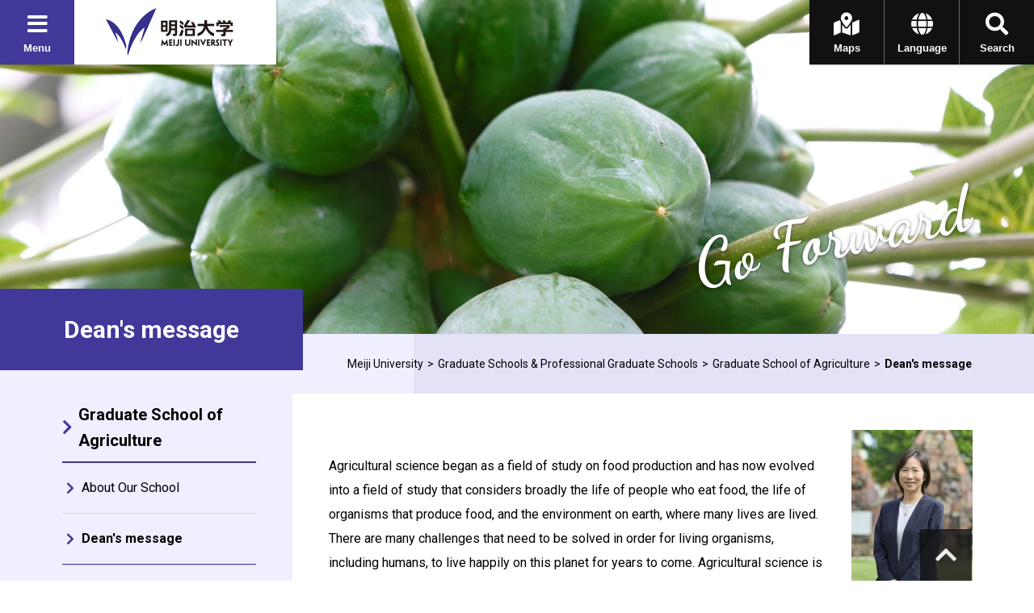

--- FILE ---
content_type: text/html
request_url: https://www.meiji.ac.jp/cip/english/graduate/agriculture/message.html
body_size: 36995
content:

<!DOCTYPE html>
<html lang="en" xml:lang="en" prefix="og: https://ogp.me/ns#">
  <head>
    <meta charset="UTF-8">
    <meta http-equiv="X-UA-Compatible" content="IE=edge">
    <meta http-equiv="Content-Style-Type" content="text/css">
    <meta http-equiv="Content-Script-Type" content="text/javascript">
    <meta name="viewport" content="width=device-width, initial-scale=1.0, user-scalable=1">
    <meta name="format-detection" content="telephone=no">
    <title>Dean's message | Graduate School of Agriculture | Graduate Schools & Professional Graduate Schools | Meiji University</title>
    <meta name="keywords" content="study abroad, Meiji, university, graduate school, Japan, Tokyo, Meiji, university, International, manga, anime, japan,study abroad, Meiji, university, graduate school, Japan, Tokyo, Meiji,　university, International, manga, anime, japan" />
    <meta name="description" content="Meiji University is one of the best universities in Japan and has the history for 140 years. It has four campuses located in Tokyo, the central of Japan. On the basis of its fundamental principle “Rights and Liberty” “Independence and Self-government”, we accept individuals from around the world to become a university open to the world. Meiji University is one of the best universities in Japan and has the history for 130 years. It has three campuses located in Tokyo, the central of Japan. On the basis of its fundamental principle “Rights and Liberty” “Independence and Self-government”, we accept individuals from around the world to become a university open to the world." />
    <meta property="og:type" content="website" />
    <meta property="og:title" content="Dean's message | Graduate School of Agriculture | Graduate Schools & Professional Graduate Schools | Meiji University" />
    <meta property="og:description" content="Meiji University is one of the best universities in Japan and has the history for 140 years. It has four campuses located in Tokyo, the central of Japan. On the basis of its fundamental principle “Rights and Liberty” “Independence and Self-government”, we accept individuals from around the world to become a university open to the world. Meiji University is one of the best universities in Japan and has the history for 130 years. It has three campuses located in Tokyo, the central of Japan. On the basis of its fundamental principle “Rights and Liberty” “Independence and Self-government”, we accept individuals from around the world to become a university open to the world." />
    <meta property="og:url" content="https://www.meiji.ac.jp/cip/english/graduate/agriculture/message.html" />
    <meta property="og:site_name" content="Meiji University" />

    <meta property="og:image" content="https://www.meiji.ac.jp/wr_common-v2/images/common/og.jpg" />
  
    <meta name="twitter:card" content="summary_large_image" />
    <link rel="shortcut icon" href="https://www.meiji.ac.jp/cip/english/favicon.ico" />

    <!-- ================ CSS ================ -->
    <link rel="preconnect" href="https://fonts.gstatic.com">
    <link href="https://fonts.googleapis.com/css2?family=Dancing+Script:wght@700&family=Roboto+Condensed:wght@700&family=Roboto:wght@400;500;700&display=swap" rel="stylesheet">
    <link href="https://use.fontawesome.com/releases/v5.3.1/css/all.css" integrity="sha384-mzrmE5qonljUremFsqc01SB46JvROS7bZs3IO2EmfFsd15uHvIt+Y8vEf7N7fWAU" crossorigin="anonymous" rel="stylesheet">
    <link href="/cip/english/wr-common/css/common.css" rel="stylesheet" type="text/css" media="all" />
    
      <link href="/cip/english/wr-common/css/add.css" rel="stylesheet" type="text/css" media="all" />
    <script>
  (function(i,s,o,g,r,a,m){i['GoogleAnalyticsObject']=r;i[r]=i[r]||function(){
  (i[r].q=i[r].q||[]).push(arguments)},i[r].l=1*new Date();a=s.createElement(o),
  m=s.getElementsByTagName(o)[0];a.async=1;a.src=g;m.parentNode.insertBefore(a,m)
  })(window,document,'script','//www.google-analytics.com/analytics.js','ga');

  ga('create', 'UA-2175175-1', 'auto');
  ga('send', 'pageview');

</script>
<!-- Google Tag Manager -->
<script>(function(w,d,s,l,i){w[l]=w[l]||[];w[l].push({'gtm.start':
new Date().getTime(),event:'gtm.js'});var f=d.getElementsByTagName(s)[0],
j=d.createElement(s),dl=l!='dataLayer'?'&l='+l:'';j.async=true;j.src=
'https://www.googletagmanager.com/gtm.js?id='+i+dl;f.parentNode.insertBefore(j,f);
})(window,document,'script','dataLayer','GTM-P3ZPH6W');</script>
<!-- End Google Tag Manager -->


  </head>

<body id="pageTop" class="en">
      

    <div class="univPage">
        
          <!-- ================ header ================ -->
    <div class="overlay"></div>
    <header class="univHeader js-univGlobalNav">
        <div class="operationWrap">
            <div class="utilityWrap">
                
                <div class="univGlobalNavWrap">
                    <div class="menuBlock">
                        <button class="js-toggle">
                            <div class="headBtn"><span class="fas fa-times"></span><span class="fas fa-bars"></span><span>Menu</span></div>
                        </button>
                    </div>
                </div><!--  .univGlobalNavWrap -->
                
                <div class="logoWrap fadeOverWrap">
                    <a class="logo fadeOver" href="/cip/english/index.html">
                        <img src="/cip/english/common/ssi/t4q24j0000000t7k-img/logo_univ.png" alt="明治大学">
                    </a>
                </div><!-- .logoWrap -->
            </div><!-- .utilityWrap -->
            
            <div class="btnWrap">
                <div class="searchBlock">
                    <button class="js-toggle">
                        <div class="headBtn"><span class="fas fa-times"></span><span class="fas fa-search"></span><span>Search</span></div>
                    </button>
                </div><!--  .searchBlock -->
                <div class="languageBlock">
                    <button class="js-toggle">
                        <div class="headBtn"><span class="fas fa-times"></span><span class="fas fa-globe"></span><span>Language</span></div>
                    </button>
                </div><!--  .languageBlock -->

                <div class="addBtn"><a class="headBtn" href="/cip/english/about/campus/index.html"><span class="fas fa-map-marked-alt"></span><span>Maps</span></a></div><!--  .addBlock -->
            
            </div><!--  .btnWrap -->
        </div><!--  .operationWrap -->
        
        <div class="navContentWrap">
            <div class="menuContent js-target">
                
                <ul class="bnrLink">
    
                    <li><div class="fadeOverWrap"><a class="fadeOver" href="/cip/english/allaboutmeiji/"><img src="/cip/english/common/ssi/t4q24j0000000t7k-img/img_univ_01.png" alt=""><p>ALL ABOUT MEIJI</p></a></div></li>
    
                    <li><div class="fadeOverWrap"><a class="fadeOver" href="/cip/english/admissions/degree-programs-in-english/index.html"><img src="/cip/english/common/ssi/t4q24j0000000t7k-img/img_univ_02.jpg" alt=""><p>Degree Programs in English</p></a></div></li>
    
                </ul>

  <ul class="menuLink">
    
        <li>
          <dl class="js-globalNav-accordion">
            <dt>
              <button class="js-globalNav-accordion-toggle">
                About
              </button>
            </dt>
            
              <dd class="js-globalNav-accordion-target">
                <ul class="menuLink__children">
                  
                      <li class="facultyGroup">
                        <dl>
                          <dt class="facultyLink">
                            <a href="/cip/english/about/index.html">About</a>
                          </dt>
                          
                            <dd>
                              <ul class="menuLink__grandson">
                                
                                    <li><a href="/cip/english/about/generalinformation.html">Overview</a></li>
                                  
                                    <li><a href="/cip/english/about/message.html">President's Message</a></li>
                                  
                                    <li><a href="/cip/english/about/history/index.html">History</a></li>
                                  
                                    <li><a href="/cip/english/about/logos_symbols.html">Logos &amp; Symbols</a></li>
                                  
                                    <li><a href="/cip/english/about/accreditation/index.html">Accreditation</a></li>
                                  
                                    <li><a href="/cip/english/about/international/index.html">International Strategy</a></li>
                                  
                                    <li><a href="/cip/english/about/campus/index.html">Maps &amp; Directions</a></li>
                                  
                                    <li><a href="/cip/english/about/academiccalendar.html">Academic Calendar</a></li>
                                  
                                    <li><a href="/cip/english/about/coursenumbering.html">Course Numbering</a></li>
                                  
                                    <li><a href="/cip/english/about/junior.html">Affiliated Junior High and High Schools</a></li>
                                  
                                    <li><a href="/cip/english/about/others/index.html">Others</a></li>
                                  
                              </ul>
                            </dd>
                          
                        </dl>
                      </li>
                    
                </ul>
              </dd>
            
          </dl>
        </li>
      
        <li>
          <dl class="js-globalNav-accordion is-open">
            <dt>
              <button class="js-globalNav-accordion-toggle is-open">
                Undergraduate Schools
              </button>
            </dt>
            
              <dd class="js-globalNav-accordion-target is-open">
                <ul class="menuLink__children">
                  
                      <li class="facultyGroup">
                        <dl>
                          <dt class="facultyLink">
                            <a href="/cip/english/undergraduate/index.html">Undergraduate Schools</a>
                          </dt>
                          
                            <dd>
                              <ul class="menuLink__grandson">
                                
                                    <li><a href="/cip/english/undergraduate/law/index.html">School of Law</a></li>
                                  
                                    <li><a href="/cip/english/undergraduate/commerce/index.html">School of Commerce</a></li>
                                  
                                    <li><a href="/cip/english/undergraduate/economics/index.html"> School of Political Science and Economics</a></li>
                                  
                                    <li><a href="/cip/english/undergraduate/letters/index.html">School of Arts and Letters</a></li>
                                  
                                    <li><a href="/cip/english/undergraduate/science/index.html">School of Science and Technology</a></li>
                                  
                                    <li><a href="/cip/english/undergraduate/agriculture/index.html">School of Agriculture</a></li>
                                  
                                    <li><a href="/cip/english/undergraduate/business/index.html">School of Business Administration</a></li>
                                  
                                    <li><a href="/cip/english/undergraduate/infocom/index.html">School of Information and Communication</a></li>
                                  
                                    <li><a href="/cip/english/undergraduate/nippon/index.html">School of Global Japanese Studies</a></li>
                                  
                                    <li><a href="/cip/english/undergraduate/ims/index.html">School of Interdisciplinary Mathematical Sciences</a></li>
                                  
                              </ul>
                            </dd>
                          
                        </dl>
                      </li>
                    
                </ul>
              </dd>
            
          </dl>
        </li>
      
        <li>
          <dl class="js-globalNav-accordion">
            <dt>
              <button class="js-globalNav-accordion-toggle">
                Graduate Schools &amp; Professional Graduate Schools
              </button>
            </dt>
            
              <dd class="js-globalNav-accordion-target">
                <ul class="menuLink__children">
                  
                      <li class="facultyGroup">
                        <dl>
                          <dt class="facultyLink">
                            <a href="/cip/english/graduate/index.html">Graduate Schools &amp; Professional Graduate Schools</a>
                          </dt>
                          
                            <dd>
                              <ul class="menuLink__grandson">
                                
                                    <li><a href="/cip/english/graduate/law/index.html">Graduate School of Law</a></li>
                                  
                                    <li><a href="/cip/english/graduate/commerce/index.html">Graduate School of Commerce</a></li>
                                  
                                    <li><a href="/cip/english/graduate/economics/index.html">Graduate School of Political Science and Economics</a></li>
                                  
                                    <li><a href="/cip/english/graduate/business/index.html">Graduate School of Business Administration</a></li>
                                  
                                    <li><a href="/cip/english/graduate/letters/index.html">Graduate School of Arts and Letters</a></li>
                                  
                                    <li><a href="/cip/english/graduate/infocom/index.html">Graduate School of Information and Communication</a></li>
                                  
                                    <li><a href="/cip/english/graduate/science/index.html">Graduate School of Science and Technology</a></li>
                                  
                                    <li><a href="/cip/english/graduate/agriculture/index.html">Graduate School of Agriculture</a></li>
                                  
                                    <li><a href="/cip/english/graduate/ams/index.html">Graduate School of Advanced Mathematical Sciences</a></li>
                                  
                                    <li><a href="/cip/english/graduate/humanities/index.html">Graduate School of Humanities</a></li>
                                  
                                    <li><a href="/cip/english/graduate/nippon/index.html">Graduate School of Global Japanese Studies</a></li>
                                  
                                    <li><a href="/cip/english/graduate/gsgg/index.html">Graduate School of Global Governance</a></li>
                                  
                                    <li><a href="/cip/english/graduate/governance/index.html">Graduate School of Governance Studies</a></li>
                                  
                                    <li><a href="/cip/english/graduate/global/index.html">Graduate School of Global Business</a></li>
                                  
                                    <li><a href="/cip/english/graduate/accountancy/index.html">Graduate School of Professional Accountancy</a></li>
                                  
                                    <li><a href="/cip/english/graduate/lawschool/index.html">Juris Doctor Course (Law School)</a></li>
                                  
                              </ul>
                            </dd>
                          
                        </dl>
                      </li>
                    
                </ul>
              </dd>
            
          </dl>
        </li>
      
        <li>
          <dl class="js-globalNav-accordion">
            <dt>
              <button class="js-globalNav-accordion-toggle">
                Admissions
              </button>
            </dt>
            
              <dd class="js-globalNav-accordion-target">
                <ul class="menuLink__children">
                  
                      <li class="facultyGroup">
                        <dl>
                          <dt class="facultyLink">
                            <a href="/cip/english/admissions/index.html">Admissions</a>
                          </dt>
                          
                            <dd>
                              <ul class="menuLink__grandson">
                                
                                    <li><a href="/cip/english/admissions/guide/index.html">Admission Guide</a></li>
                                  
                                    <li><a href="/cip/english/admissions/service.html">Services for International Students</a></li>
                                  
                                    <li><a href="/cip/english/admissions/exchange.html">Exchange Student Program</a></li>
                                  
                                    <li><a href="/cip/english/admissions/career.html">Career</a></li>
                                  
                                    <li><a href="/cip/english/admissions/financial.html">Financial Aid</a></li>
                                  
                                    <li><a href="/cip/english/admissions/tuition/index.html">Tuition and Fees</a></li>
                                  
                                    <li><a href="/cip/english/admissions/degree-programs-in-english/index.html">Degree Programs in English</a></li>
                                  
                              </ul>
                            </dd>
                          
                        </dl>
                      </li>
                    
                </ul>
              </dd>
            
          </dl>
        </li>
      
        <li>
          <dl class="js-globalNav-accordion">
            <dt>
              <button class="js-globalNav-accordion-toggle">
                Research
              </button>
            </dt>
            
              <dd class="js-globalNav-accordion-target">
                <ul class="menuLink__children">
                  
                      <li class="facultyGroup">
                        <dl>
                          <dt class="facultyLink">
                            <a href="/cip/english/research/index.html">Research</a>
                          </dt>
                          
                            <dd>
                              <ul class="menuLink__grandson">
                                
                                    <li><a href="/cip/english/research/about/index.html">About Research</a></li>
                                  
                                    <li><a href="/cip/english/research/institute/index.html">Special Institute for Research Promotion</a></li>
                                  
                                    <li><a href="/cip/english/research/cluster/index.html">Research Cluster</a></li>
                                  
                                    <li><a href="/cip/english/research/facilities.html">Affiliated Research Facilities</a></li>
                                  
                                    <li><a href="https://english-meiji.net/" target="https://english-meiji.net/">Meiji.net</a></li>
                                  
                                    <li><a href="https://gyoseki1.mind.meiji.ac.jp/mjuhp/KgApp?Language=2" target="https://gyoseki1.mind.meiji.ac.jp/mjuhp/KgApp?Language=2">Faculty Database</a></li>
                                  
                              </ul>
                            </dd>
                          
                        </dl>
                      </li>
                    
                </ul>
              </dd>
            
          </dl>
        </li>
      
        <li>
          <dl class="js-globalNav-accordion">
            <dt>
              <button class="js-globalNav-accordion-toggle">
                Institutes &amp; Facilities
              </button>
            </dt>
            
              <dd class="js-globalNav-accordion-target">
                <ul class="menuLink__children">
                  
                      <li class="facultyGroup">
                        <dl>
                          <dt class="facultyLink">
                            <a href="/cip/english/institute/index.html">Institutes &amp; Facilities</a>
                          </dt>
                          
                            <dd>
                              <ul class="menuLink__grandson">
                                
                                    <li><a href="/cip/english/institute/facilities/index.html">Facilities</a></li>
                                  
                                    <li><a href="/cip/english/institute/institute/index.html">Institutes</a></li>
                                  
                                    <li><a href="/cip/english/institute/organizations/index.html">Organizations</a></li>
                                  
                                    <li><a href="/cip/english/institute/overseas_offices/index.html">Overseas Offices</a></li>
                                  
                              </ul>
                            </dd>
                          
                        </dl>
                      </li>
                    
                </ul>
              </dd>
            
          </dl>
        </li>
      
        <li>
          <dl class="js-globalNav-accordion">
            <dt>
              <button class="js-globalNav-accordion-toggle">
                Application and Issuance of Certificates
              </button>
            </dt>
            
              <dd class="js-globalNav-accordion-target">
                <ul class="menuLink__children">
                  
                      <li class="facultyGroup">
                        <dl>
                          <dt class="facultyLink">
                            <a href="/cip/english/certificates/index.html">Application and Issuance of Certificates</a>
                          </dt>
                          
                            <dd>
                              <ul class="menuLink__grandson">
                                
                                    <li><a href="/cip/english/certificates/enrolledstudents/j9pelm0000000ms9.html">Enrolled Students</a></li>
                                  
                                    <li><a href="/cip/english/certificates/graduates/j9pelm0000000mug.html">Graduates</a></li>
                                  
                              </ul>
                            </dd>
                          
                        </dl>
                      </li>
                    
                </ul>
              </dd>
            
          </dl>
        </li>
      
          <li class="menuExLink">
            <dl>
              <dt>
                Resources for
              </dt>
              
                <dd>
                  <ul class="menuExLink__children">
                    
                      <li><a href="/cip/english/purpose/future.html">Future Students</a></li>
                    
                      <li><a href="/cip/english/purpose/students.html">Students</a></li>
                    
                      <li><a href="/cip/english/purpose/researchers.html">Researchers</a></li>
                    
                      <li><a href="/cip/english/purpose/visitors.html">Visitors</a></li>
                    
                  </ul>
                </dd>
              
            </dl>
          </li>
        
  </ul>

            </div><!--  .menuContent -->
            <div class="searchContent js-target">
              <div class="searchContent__in">
<script>
  (function() {
    var cx = '004448151594139351744:peogrod9tgw';
    var gcse = document.createElement('script');
    gcse.type = 'text/javascript';
    gcse.async = true;
    gcse.src = 'https://cse.google.com/cse.js?cx=' + cx;
    var s = document.getElementsByTagName('script')[0];
    s.parentNode.insertBefore(gcse, s);
  })();
</script>
<gcse:searchbox-only></gcse:searchbox-only>
              </div>
            </div><!--  .searchContent -->
            <div class="languageContent js-target">
              <div class="languageContent__in">
                <ul>

                  <li class="fadeOverWrap"><a class="fadeOver" href="/"><p>Japanese</p></a></li>

                  <li class="fadeOverWrap"><a class="fadeOver" href="/cip/chinese_gb/"><p>Chinese</p></a></li>

                  <li class="fadeOverWrap"><a class="fadeOver" href="/cip/korean/"><p>Korean</p></a></li>

                </ul>
              </div>
            </div><!--  .languageContent -->
        </div><!--  .navContentWrap -->
    </header>
        

        <!-- ============================ contents underPage ============================ -->
        <div class="contents underPage">
            
                <div class="kvArea js-kv-parallax">
                    <div class="photo is-hiddenSP" style="background-image: url(/cip/english/graduate/agriculture/glqts000000013pr-img/kv_8_agriculture2.jpg);"></div>
              
                    <div class="photo is-hiddenPC" style="background-image: url(/cip/english/graduate/agriculture/glqts000000013pr-img/kv_8_agriculture2.jpg);"></div>
                
                    <div class="copy">
                        <p class="copy-en text__cursive text__slant">Go Forward</p>
                    </div>
                </div>
            

            <div class="titleType1Wrap">
                
                    <div class="titleType1">
                        <h1 class="title"><span class="title-jp">Dean's message</span></h1>
                    </div>
                
    <!-- ============== breadcrumb ============== -->
    <div class="breadcrumb">
        <ul>
            
                <li><a href="/cip/english/index.html">Meiji University</a></li>
            
                <li><a href="/cip/english/graduate/index.html">Graduate Schools & Professional Graduate Schools</a></li>
            
                <li><a href="/cip/english/graduate/agriculture/index.html">Graduate School of Agriculture</a></li>
            
            <li><span>Dean's message</span></li>
        </ul>
    </div>


            </div>


            <!-- =============== underPageWrap ============== -->
            <div class="underPageWrap">
                <div class="areaWrap__right">
                    <div class="underPageWrap-in">
                        <div class="mainContent">
                            
                                <section class="section">
                                    
                        <section class="section ofh">
                        
                        <div class="txt">
                            <div class="js-slide" data-direction="up">
                                    
                        <p class="thumR">
                                    <img src="/cip/english/graduate/agriculture/glqts000000013wd-img/241030_at_231.jpg" alt="" />
                                            
                        </p>
                                    
                        <div class="textArea"><p class="MsoNormal" style="text-indent:14.15pt;mso-char-indent-count:1.35"><br />
Agricultural science began as a field of study on food production and has now evolved into a field of study that considers broadly the life of people who eat food, the life of organisms that produce food, and the environment on earth, where many lives are lived. There are many challenges that need to be solved in order for living organisms, including humans, to live happily on this planet for years to come. Agricultural science is deeply involved in these challenges. To solve challenges related to food, the environment, and life, it is important to employ a wide range of approaches from natural science to social science and humanities. In order to promote such education and research in the field of agricultural science, the Graduate School of Agriculture of Meiji University has established four programs: Agricultural Chemistry, Agriculture, Agricultural Economics, and Life Sciences.<br />
<br />
Research in the field of agricultural science ranges from basic to applied, with activities carried out in laboratories, as well as University Farms and domestic and international fields. As facilities and equipment to support these research activities, the Graduate School has advanced research devices required for research in the field of life science. We also have fields and greenhouses, as well as the Meiji University Advanced Plant Factory Research Center on Ikuta Campus, and we have the Kurokawa Field Science Center near the Campus, which we use for urban agricultural research utilizing advanced technologies. To encourage students to carry out their research to the fullest extent, we would like to further enhance our facilities and equipment.<br />
<br />
In addition, the Graduate School aims to develop human resources who contribute to the realization of a sustainable and happy society, and consciously enhances support for post-graduate students. For graduate students, we have a teaching assistant (TA) and research assistant (RA) system to train educators and researchers, and for postdoctoral graduate students, we have an assistant program to train young researchers. Other systems that many of the students use include a reporting support system for international conferences, various scholarships, and a career support system to support career decisions. With this support, many high-level academic papers and conference presentations have been actively made in which postgraduate students are the first authors, and high level research results have been disseminated.<br />
<br />
I hope that you will actively engage in agricultural research in the Graduate School of Agriculture and make use of the knowledge and experience you have gained in the School to spread your wings and fly.<br />
<br />
<b><br />
Dean, Graduate School of Agriculture&nbsp; <br />
</b><b>TAKENAKA Asako</b><br />
&nbsp;</p></div>
                                        
                            </div><!-- /.js-slide -->
                        </div><!-- /.txt -->
                                
                    </section><!-- /.section.ofh -->
                    
                                </section>
                            
                        </div>
                        <!--/.mainContent --> 

                        
                          <!-- =============== Side ============== -->
                          <div class="localNavWrap js-localNav" data-lnavpage="glqts000000013wd">
                            <div class="localNav-toggle"><button class="js-localNav-toggle"><span class="fas fa-list-ul"></span><span class="fas fa-minus"></span></button></div>
                            <div class="topCategory lineOver" data-lNavPage="glqts000000013wd">
                              <a href="/cip/english/graduate/agriculture/index.html">Graduate School of Agriculture</a>
                            </div>

                            <div class="js-localNav-target">
                                
                                    <nav class="localNav">
                                        <ul class="linkList-block">
                                            
    <li class="js-accordion">
      <dl>
          
                  <li class="lineOver">
                
                    <a href="/cip/english/graduate/agriculture/about.html">About Our School</a>
                  
              </li>
            
      </dl>
    </li>
      
    <li class="js-accordion">
      <dl>
          
                  <li class="lineOver is-current is-thisPage">
                
                    <a href="/cip/english/graduate/agriculture/message.html">Dean's message</a>
                  
              </li>
            
      </dl>
    </li>
      
    <li class="js-accordion">
      <dl>
          
                  <li class="lineOver">
                
                    <a href="/cip/english/graduate/agriculture/policy.html">Admission Policy</a>
                  
              </li>
            
      </dl>
    </li>
      
    <li class="js-accordion">
      <dl>
          
                  <li class="lineOver">
                
                    <a href="/cip/english/graduate/agriculture/chart.html">Curriculum Chart</a>
                  
              </li>
            
      </dl>
    </li>
      
    <li class="js-accordion">
      <dl>
          
                  <li class="lineOver">
                
                    <a href="/cip/english/graduate/agriculture/faculty.html">Faculty</a>
                  
              </li>
            
      </dl>
    </li>
      
                                        </ul>
                                    </nav>
                                
                            </div>
                          </div><!-- /.localNavWrap -->
                        
                    </div>
                    <!--/.underPageWrap-in -->
                </div>
                <!--/.areaWrap__right -->
            </div>
            <!--/.underPageWrap -->
        </div>
        <!-- /.contents.underPage -->

      
        <!-- ================ footer ================ -->
    <p class="pageTopWrap"><a class="fadeOver pageTop" href="#pageTop"></a></p>
    <footer class="univFooter js-pageTopStop">
      <div class="univFooter_in">

        <ul class="utility">
    <li><a href="/cip/english/contact.html">Contact Us</a></li><li><a href="/cip/english/privacy_policy.html">Privacy Policy</a></li><li><a href="/cip/english/site_policy.html">Site Policy</a></li><li><a href="/cip/english/sitemap.html">Site Map</a></li><li><a href="/koho/recruit/index.html">Jobs</a></li>
        </ul>

        <p class="copyright">&#169; Meiji University,All rights reserved.</p>

      </div>
    </footer>
<!-- Google Tag Manager (noscript) -->
<noscript><iframe src="https://www.googletagmanager.com/ns.html?id=GTM-P3ZPH6W"
height="0" width="0" style="display:none;visibility:hidden"></iframe></noscript>
<!-- End Google Tag Manager (noscript) -->


<!-- ================ footer ================ -->
<!--
    <div class="gdprArea js-gdpr">
      <div class="areaWrap areaWrap__sp">
        <div class="gdprContent">
          <div class="text">
            <p>This website（https://www.meiji.ac.jp/cip/english/）uses cookies to provide the optimal information and a pleasant use experience when customers revisit the site. For details, see the <a class="link__in" href="/cip/english/site_policy.html">site’s terms of service</a>. To use this website, please agree to use cookies.</p>
          </div>
          <div class="agreeBtn"><button class="js-agreeBtn btn"><span class="btn_in">Agree</span></button></div>
        </div>
      </div>
    </div>
-->
    
      
    </div>
    <!-- /.univPage -->

    <!-- ================ JS ================ -->
    <script src="/cip/english/wr-common/js/jquery.min.js"></script>
    <script src="/cip/english/wr-common/js/common_noAnime.js"></script>
</body>
</html>


--- FILE ---
content_type: text/css
request_url: https://www.meiji.ac.jp/cip/english/wr-common/css/common.css
body_size: 282975
content:
@charset "UTF-8";
/*! normalize.css v3.0.3 | MIT License | github.com/necolas/normalize.css */
/**
 * 1. Set default font family to sans-serif.
 * 2. Prevent iOS and IE text size adjust after device orientation change,
 *    without disabling user zoom.
 */
html {
  font-family: sans-serif;
  /* 1 */
  -ms-text-size-adjust: 100%;
  /* 2 */
  -webkit-text-size-adjust: 100%;
  /* 2 */
}

/**
 * Remove default margin.
 */
body {
  margin: 0;
}

/* HTML5 display definitions
   ========================================================================== */
/**
 * Correct `block` display not defined for any HTML5 element in IE 8/9.
 * Correct `block` display not defined for `details` or `summary` in IE 10/11
 * and Firefox.
 * Correct `block` display not defined for `main` in IE 11.
 */
article,
aside,
details,
figcaption,
figure,
footer,
header,
hgroup,
main,
menu,
nav,
section,
summary {
  display: block;
}

/**
 * 1. Correct `inline-block` display not defined in IE 8/9.
 * 2. Normalize vertical alignment of `progress` in Chrome, Firefox, and Opera.
 */
audio,
canvas,
progress,
video {
  display: inline-block;
  /* 1 */
  vertical-align: baseline;
  /* 2 */
}

/*
 * Prevent modern browsers from displaying `audio` without controls.
 * Remove excess height in iOS 5 devices.
 */
audio:not([controls]) {
  display: none;
  height: 0;
}

/*
 * Address `[hidden]` styling not present in IE 8/9/10.
 * Hide the `template` element in IE 8/9/10/11, Safari, and Firefox < 22.
 */
[hidden],
template {
  display: none;
}

/* Links
   ========================================================================== */
/**
 * Remove the gray background color from active links in IE 10.
 */
a {
  background-color: transparent;
}

/**
 * Improve readability of focused elements when they are also in an
 * active/hover state.
 */
a:active,
a:hover {
  outline: 0;
}

/* Text-level semantics
   ========================================================================== */
/**
 * Address styling not present in IE 8/9/10/11, Safari, and Chrome.
 */
abbr[title] {
  border-bottom: 1px dotted;
}

/**
 * Address style set to `bolder` in Firefox 4+, Safari, and Chrome.
 */
b,
strong {
  font-weight: bold;
}

/**
 * Address styling not present in Safari and Chrome.
 */
dfn {
  font-style: italic;
}

/**
 * Address variable `h1` font-size and margin within `section` and `article`
 * contexts in Firefox 4+, Safari, and Chrome.
 */
h1 {
  font-size: 2em;
  margin: 0.67em 0;
}

/**
 * Address styling not present in IE 8/9.
 */
mark {
  background: #ff0;
  color: #000;
}

/**
 * Address inconsistent and variable font size in all browsers.
 */
small {
  font-size: 80%;
}

/**
 * Prevent `sub` and `sup` affecting `line-height` in all browsers.
 */
sub,
sup {
  font-size: 75%;
  line-height: 0;
  position: relative;
  vertical-align: baseline;
}

sup {
  top: -0.5em;
}

sub {
  bottom: -0.25em;
}

/* Embedded content
   ========================================================================== */
/**
 * Remove border when inside `a` element in IE 8/9/10.
 */
img {
  border: 0;
}

/**
 * Correct overflow not hidden in IE 8/9/10/11.
 */
svg:not(:root) {
  overflow: hidden;
}

/* Grouping content
   ========================================================================== */
/**
 * Address margin not present in IE 8/9 and Safari.
 */
figure {
  margin: 1em 40px;
}

/**
 * Address differences between Firefox and other browsers.
 */
hr {
  box-sizing: content-box;
  height: 0;
}

/**
 * Contain overflow in all browsers.
 */
pre {
  overflow: auto;
}

/**
 * Address odd `em`-unit font size rendering in all browsers.
 */
code,
kbd,
pre,
samp {
  font-family: monospace, monospace;
  font-size: 1em;
}

/* Forms
   ========================================================================== */
/**
 * Known limitation: by default, Chrome and Safari on OS X allow very limited
 * styling of `select`, unless a `border` property is set.
 */
/**
 * 1. Correct color not being inherited.
 *    Known issue: affects color of disabled elements.
 * 2. Correct font properties not being inherited.
 * 3. Address margins set differently in Firefox 4+, Safari, and Chrome.
 */
button,
input,
optgroup,
select,
textarea {
  color: inherit;
  /* 1 */
  font: inherit;
  /* 2 */
  margin: 0;
  /* 3 */
}

/**
 * Address `overflow` set to `hidden` in IE 8/9/10/11.
 */
button {
  overflow: visible;
}

/**
 * Address inconsistent `text-transform` inheritance for `button` and `select`.
 * All other form control elements do not inherit `text-transform` values.
 * Correct `button` style inheritance in Firefox, IE 8/9/10/11, and Opera.
 * Correct `select` style inheritance in Firefox.
 */
button,
select {
  text-transform: none;
}

/**
 * 1. Avoid the WebKit bug in Android 4.0.* where (2) destroys native `audio`
 *    and `video` controls.
 * 2. Correct inability to style clickable `input` types in iOS.
 * 3. Improve usability and consistency of cursor style between image-type
 *    `input` and others.
 */
button,
html input[type="button"],
input[type="reset"],
input[type="submit"] {
  -webkit-appearance: button;
  /* 2 */
  cursor: pointer;
  /* 3 */
}

/**
 * Re-set default cursor for disabled elements.
 */
button[disabled],
html input[disabled] {
  cursor: default;
}

/**
 * Remove inner padding and border in Firefox 4+.
 */
button::-moz-focus-inner,
input::-moz-focus-inner {
  border: 0;
  padding: 0;
}

/**
 * Address Firefox 4+ setting `line-height` on `input` using `!important` in
 * the UA stylesheet.
 */
input {
  line-height: normal;
}

/**
 * It's recommended that you don't attempt to style these elements.
 * Firefox's implementation doesn't respect box-sizing, padding, or width.
 *
 * 1. Address box sizing set to `content-box` in IE 8/9/10.
 * 2. Remove excess padding in IE 8/9/10.
 */
input[type="checkbox"],
input[type="radio"] {
  box-sizing: border-box;
  /* 1 */
  padding: 0;
  /* 2 */
}

/**
 * Fix the cursor style for Chromes increment/decrement buttons. For certain
 * `font-size` values of the `input`, it causes the cursor style of the
 * decrement button to change from `default` to `text`.
 */
input[type="number"]::-webkit-inner-spin-button,
input[type="number"]::-webkit-outer-spin-button {
  height: auto;
}

/**
 * 1. Address `appearance` set to `searchfield` in Safari and Chrome.
 * 2. Address `box-sizing` set to `border-box` in Safari and Chrome.
 */
input[type="search"] {
  -webkit-appearance: textfield;
  /* 1 */
  box-sizing: content-box;
  /* 2 */
}

/**
 * Remove inner padding and search cancel button in Safari and Chrome on OS X.
 * Safari (but not Chrome) clips the cancel button when the search input has
 * padding (and `textfield` appearance).
 */
input[type="search"]::-webkit-search-cancel-button,
input[type="search"]::-webkit-search-decoration {
  -webkit-appearance: none;
}

/**
 * Define consistent border, margin, and padding.
 */
fieldset {
  border: 1px solid #c0c0c0;
  margin: 0 2px;
  padding: 0.35em 0.625em 0.75em;
}

/**
 * 1. Correct `color` not being inherited in IE 8/9/10/11.
 * 2. Remove padding so people aren't caught out if they zero out fieldsets.
 */
legend {
  border: 0;
  /* 1 */
  padding: 0;
  /* 2 */
}

/**
 * Remove default vertical scrollbar in IE 8/9/10/11.
 */
textarea {
  overflow: auto;
}

/**
 * Don't inherit the `font-weight` (applied by a rule above).
 * NOTE: the default cannot safely be changed in Chrome and Safari on OS X.
 */
optgroup {
  font-weight: bold;
}

/* Tables
   ========================================================================== */
/**
 * Remove most spacing between table cells.
 */
table {
  border-collapse: collapse;
  border-spacing: 0;
}

th,
td {
  padding: 0;
}

/* =========================================================
    Reset
   ========================================================= */
html,
body {
  padding: 0;
  margin: 0;
}

html *,
body * {
  box-sizing: border-box;
}

h1, h2, h3, h4, h5, h6, p, a, span,
em, img,
small, sup,
dl, dt, dd, ol, ul, li,
fieldset, form, label, legend, input, button,
table, caption, tbody, tfoot, thead {
  margin: 0;
  padding: 0;
  border: 0;
  outline: 0;
  vertical-align: baseline;
  background: transparent;
}

tr, th, td {
  margin: 0;
  padding: 0;
  border: 0;
  outline: 0;
  vertical-align: baseline;
}

ul, li {
  list-style-type: none;
}

img {
  vertical-align: top;
}

em {
  font-style: normal;
}

/* Slider */
.slick-slider {
  display: block;
  box-sizing: border-box;
  -webkit-touch-callout: none;
  -ms-user-select: none;
  user-select: none;
  touch-action: pan-y;
  -webkit-tap-highlight-color: transparent;
}

.slick-list {
  position: relative;
  overflow: hidden;
  display: block;
  margin: 0;
  padding: 0;
}

.slick-list:focus {
  outline: none;
}

.slick-list.dragging {
  cursor: pointer;
  cursor: hand;
}

.slick-slider .slick-track,
.slick-slider .slick-list {
  transform: translate3d(0, 0, 0);
}

.slick-track {
  position: relative;
  left: 0;
  top: 0;
  display: block;
  margin-left: auto;
  margin-right: auto;
}

.slick-track:before, .slick-track:after {
  content: "";
  display: table;
}

.slick-track:after {
  clear: both;
}

.slick-loading .slick-track {
  visibility: hidden;
}

.slick-slide {
  float: left;
  height: 100%;
  min-height: 1px;
  display: none;
}

[dir="rtl"] .slick-slide {
  float: right;
}

.slick-slide img {
  display: block;
}

.slick-slide.slick-loading img {
  display: none;
}

.slick-slide.dragging img {
  pointer-events: none;
}

.slick-initialized .slick-slide {
  display: block;
}

.slick-loading .slick-slide {
  visibility: hidden;
}

.slick-vertical .slick-slide {
  display: block;
  height: auto;
  border: 1px solid transparent;
}

.slick-arrow.slick-hidden {
  display: none;
}

html {
  font-size: 10px;
}

body {
  background-color: #fff;
  font-family: "游ゴシック Medium", "Yu Gothic Medium", "游ゴシック体", YuGothic, "ヒラギノ角ゴ Pro W3", "Hiragino Kaku Gothic Pro", "メイリオ", Meiryo, sans-serif;
  box-sizing: border-box;
  position: relative;
  color: #000;
  font-display: swap;
}

body.is-fixed {
  position: fixed;
  width: 100%;
}

body.is-fixed .parallax-mirror {
  position: absolute !important;
}

img {
  max-width: 100%;
  height: auto;
}

a {
  color: #000;
  text-decoration: none;
}

button .fas {
  pointer-events: none;
}

.contents {
  overflow-x: hidden;
  border-bottom: 5px solid #403999;
}

.fas {
  line-height: 1;
}

.emergencyArea {
  z-index: 5000;
}

.overlay {
  z-index: -1;
}

.overlay.is-show {
  z-index: 300;
}

.gdprArea {
  z-index: 5000;
}

.univHeader .utilityWrap {
  z-index: 1000;
}

.univHeader .btnWrap {
  z-index: 1000;
}

.univHeader .navContentWrap.is-show {
  z-index: 500;
}

.examHeader {
  z-index: 500;
}

.examHeader .examHeaderWrap {
  z-index: 500;
}

.examHeader .navLinkList {
  z-index: -1;
}

.examHeader .navLinkList.is-show {
  z-index: 400;
}

.pageTopWrap {
  z-index: 100;
}

.js-localNav .localNav-toggle {
  z-index: 10;
}

.univPage .kvArea > .photo {
  z-index: -1;
}

.siteTopPage .firstView .keyVisualArea {
  z-index: 10;
}

.siteTopPage .firstView .whatsNewArea {
  z-index: 10;
}

.siteTopPage .topicsArea .rowBlock {
  position: relative;
  z-index: 2;
}

.siteTopPage .topicsArea .js-parallax {
  position: relative;
  z-index: 1;
}

.titleType1Wrap {
  background: linear-gradient(90deg, #f0efff 0%, #f0efff 40%, #e3e2f7 40%, #e3e2f7 100%);
}

.titleType1Wrap .titleType1 {
  background-color: #403999;
  color: #fff;
  text-align: center;
  font-weight: 700;
}

.titleType1Wrap .title {
  margin: 0 auto;
  display: inline-block;
  text-align: left;
  line-height: 1.7;
}

.titleType1Wrap .title span {
  display: block;
}

.titleType1Wrap .title .title-en {
  color: #9d99da;
  font-family: "Roboto Condensed";
  font-weight: 700;
}

.titleType1Wrap .title.is-large span {
  line-height: 1.3;
}

.titleExamType1Wrap .titleExamType1 {
  position: relative;
  display: inline-block;
  background-color: #fff;
}

.titleExamType1Wrap .titleExamType1 .title {
  display: flex;
}

.titleExamType1Wrap .titleExamType1 .icon {
  position: relative;
  display: flex;
  align-items: center;
  text-align: center;
  background-color: #fff700;
  background-image: url("/wr_common-v2/images/exam/bg_title_icon_01.png");
  background-repeat: no-repeat;
  background-size: contain;
  background-position: 100% 0;
}

.titleExamType1Wrap .titleExamType1 .icon img {
  width: 100%;
}

.titleExamType1Wrap .titleExamType1 .title-jp {
  display: block;
  color: #241e69;
  font-weight: 700;
  line-height: 1.5;
}

.titleExamType1Wrap .copy-jpWrap {
  position: relative;
  display: flex;
  justify-content: flex-end;
}

.titleExamType1Wrap .copy-jpWrap .copy-jp {
  display: flex;
  align-items: center;
  justify-content: center;
  position: relative;
  bottom: 0;
  background-color: #fff700;
  border-radius: 50%;
  color: #241e69;
  font-weight: 700;
  text-align: center;
  z-index: 10;
}

.titleAthomeTypeWrap {
  position: absolute;
  top: 2.4%;
  left: 0;
  right: 0;
  margin: auto;
  width: 980px;
  z-index: 1;
}

.titleAthomeTypeWrap .titleWrap {
  margin-left: 20px;
}

.titleType2En {
  position: relative;
}

.titleType2En .title {
  line-height: 1.6;
}

.titleType2En .title-en {
  padding-right: 10px;
  display: inline-block;
  position: relative;
  font-family: "Roboto Condensed";
  font-weight: 700;
}

.titleType2En .title-en::after {
  display: block;
  content: "";
  position: absolute;
  top: 50%;
  transform: translateY(-50%);
  background-color: #403999;
}

.titleType2En .title-en:first-letter {
  color: #403999;
}

.titleType2En .title-jp {
  display: inline-block;
  font-weight: 700;
  color: #403999;
}

.titleType2En.is-wht {
  color: #fff;
}

.titleType2En.is-wht .title .title-en:first-letter {
  color: #e3e2f7;
}

.titleType2En.is-wht .title .title-en::after {
  background-color: #d6d4f3;
}

.titleType2En.is-wht .title-jp {
  color: #fff;
}

.titleType2__line {
  position: relative;
}

.titleType2__line .title {
  display: inline-block;
  position: relative;
  font-weight: 700;
  line-height: 1.6;
}

.titleType2__line .title::after {
  display: block;
  content: "";
  position: absolute;
  top: 50%;
  transform: translateY(-50%);
  background-color: #403999;
}

.titleType2 {
  position: relative;
  border-bottom: 2px solid #d6d4f3;
}

.titleType2::before {
  position: absolute;
  content: "";
  height: 2px;
  bottom: -2px;
  left: 0;
  background-color: #403999;
}

.titleType2 .title {
  font-family: "Roboto Condensed", "游ゴシック Medium", "Yu Gothic Medium", "游ゴシック体", YuGothic, "ヒラギノ角ゴ Pro W3", "Hiragino Kaku Gothic Pro", "メイリオ", Meiryo, sans-serif;
  font-weight: 700;
  padding-bottom: calc(0.5em - 2px);
  line-height: 1.6;
}

.titleType2 .title span.text_sizeS {
  padding-left: 1em;
}

.titleLink {
  position: relative;
  display: block;
  padding-left: 1.5em;
}

.titleLink .title > span {
  position: relative;
}

.titleLink .title > span::before {
  position: absolute;
  left: 0;
  color: #403999;
  font-family: "Font Awesome 5 Free";
  display: inline-block;
  font-style: normal;
  font-variant: normal;
  text-rendering: auto;
  line-height: 1;
  font-weight: 900;
  content: "\f054";
  font-size: 0.7em;
}

.titleType3 {
  border-bottom: 1px solid #9d99da;
}

.titleType3 .title {
  padding-bottom: calc(0.5em - 2px);
  font-family: "Roboto Condensed", "游ゴシック Medium", "Yu Gothic Medium", "游ゴシック体", YuGothic, "ヒラギノ角ゴ Pro W3", "Hiragino Kaku Gothic Pro", "メイリオ", Meiryo, sans-serif;
  font-weight: 700;
  line-height: 1.6;
}

.titleType4 {
  border-bottom: 1px solid #ddd;
}

.titleType4 .title {
  padding-bottom: calc(0.5em - 2px);
  font-family: "Roboto Condensed", "游ゴシック Medium", "Yu Gothic Medium", "游ゴシック体", YuGothic, "ヒラギノ角ゴ Pro W3", "Hiragino Kaku Gothic Pro", "メイリオ", Meiryo, sans-serif;
  font-weight: 700;
  line-height: 1.6;
}

.titleType5 .title {
  padding-bottom: calc(0.5em - 2px);
  font-family: "Roboto Condensed", "游ゴシック Medium", "Yu Gothic Medium", "游ゴシック体", YuGothic, "ヒラギノ角ゴ Pro W3", "Hiragino Kaku Gothic Pro", "メイリオ", Meiryo, sans-serif;
  font-weight: 700;
  line-height: 1.4;
}

.overlay {
  transition: opacity 0.5s 0.1ms;
  opacity: 0;
  position: fixed;
  top: 0;
  right: 0;
  width: 100%;
  height: 100%;
  background: rgba(0, 0, 0, 0.7);
}

.overlay.is-show {
  opacity: 1;
}

header.univHeader .operationWrap {
  line-height: 0;
}

header.univHeader .operationWrap .utilityWrap {
  position: fixed;
  top: 0;
  left: 0;
  display: flex;
  box-shadow: 1px 1px 3px rgba(0, 0, 0, 0.2);
}

header.univHeader .operationWrap .univGlobalNavWrap .js-toggle {
  background-color: #403999;
}

header.univHeader .operationWrap .logoWrap {
  background-color: #fff;
}

header.univHeader .operationWrap .logoWrap .logo {
  display: flex;
  justify-content: center;
  align-items: center;
}

header.univHeader .operationWrap .logoWrap .logo img {
  width: auto;
  max-height: 100%;
}

header.univHeader .operationWrap .btnWrap {
  position: fixed;
  top: 0;
  right: 0;
  margin-top: 0;
  display: flex;
  flex-direction: row-reverse;
  box-shadow: 1px 1px 3px rgba(0, 0, 0, 0.2);
}

header.univHeader .operationWrap .btnWrap > * {
  line-height: 0;
  border-left: 1px solid #666;
}

header.univHeader .operationWrap .btnWrap > *:last-child {
  border-left: none;
}

header.univHeader .operationWrap .headBtn {
  display: flex;
  flex-wrap: wrap;
  justify-content: center;
  align-items: center;
}

header.univHeader .operationWrap .headBtn *:not(.fas) {
  font-weight: 700;
}

header.univHeader .operationWrap .headBtn .fas {
  width: 100%;
}

header.univHeader .operationWrap .headBtn .fa-times {
  display: none;
}

header.univHeader .operationWrap .js-toggle .headBtn {
  pointer-events: none;
}

header.univHeader .operationWrap button.js-toggle,
header.univHeader .operationWrap a.headBtn {
  color: #fff;
  background-color: #111;
}

header.univHeader .navContentWrap {
  position: fixed;
  top: -100vh;
  opacity: 0;
  transition: 0.3s;
  z-index: -1;
}

header.univHeader .navContentWrap .menuContent .bnrLink {
  background-color: #403999;
}

header.univHeader .navContentWrap .menuContent .bnrLink > li {
  margin-top: 1px;
}

header.univHeader .navContentWrap .menuContent .bnrLink a {
  position: relative;
  display: block;
}

header.univHeader .navContentWrap .menuContent .bnrLink a img {
  position: relative;
  width: 100%;
}

header.univHeader .navContentWrap .menuContent .bnrLink a p {
  position: absolute;
  width: 100%;
  text-align: center;
  top: 50%;
  transform: translateY(-50%);
  color: #fff;
  font-weight: 700;
}

header.univHeader .navContentWrap .menuContent .menuLink {
  color: #fff;
  font-weight: 700;
  background-color: #403999;
}

header.univHeader .navContentWrap .menuContent .menuLink a {
  color: #fff;
}

header.univHeader .navContentWrap .menuContent .menuLink > li {
  background-color: transparent;
  border-bottom: 1px solid #1e1684;
}

header.univHeader .navContentWrap .menuContent .menuLink .menuLink__children {
  font-weight: normal;
  background-color: #1e1684;
}

header.univHeader .navContentWrap .menuContent .menuLink .menuLink__children li {
  background-color: transparent;
}

header.univHeader .navContentWrap .menuContent .menuLink .menuLink__children a {
  position: relative;
  display: block;
  padding: 12px 24px 12px 20px;
  background-color: #1e1684;
  transition: opacity 0.3s;
}

header.univHeader .navContentWrap .menuContent .menuLink .menuLink__children a::after {
  position: absolute;
  left: 0;
  color: #403999;
  font-family: "Font Awesome 5 Free";
  display: inline-block;
  font-style: normal;
  font-variant: normal;
  text-rendering: auto;
  line-height: 1;
  font-weight: 900;
  content: "\f054";
  left: auto;
  color: #fff;
}

header.univHeader .navContentWrap .menuContent .menuLink .menuLink__children > li {
  border-bottom: 1px solid #403999;
}

header.univHeader .navContentWrap .menuContent .menuLink .menuLink__children > li > dl > dt,
header.univHeader .navContentWrap .menuContent .menuLink .menuLink__children > li > dl dd {
  border-bottom: 1px solid #403999;
}

header.univHeader .navContentWrap .menuContent .menuLink .menuLink__children > li > dl > dt:last-child,
header.univHeader .navContentWrap .menuContent .menuLink .menuLink__children > li > dl dd:last-child {
  border-bottom: none;
}

header.univHeader .navContentWrap .menuContent .menuLink .menuLink__children > li .menuLink__grandson > li {
  position: relative;
  border-bottom: 1px solid #403999;
  font-size: 1.2rem;
}

header.univHeader .navContentWrap .menuContent .menuLink .menuLink__children > li .menuLink__grandson > li::before {
  content: "";
  display: block;
  position: absolute;
  bottom: -1px;
  left: 0;
  height: 1px;
  width: 30px;
  background-color: #1e1684;
}

header.univHeader .navContentWrap .menuContent .menuLink .menuLink__children > li .menuLink__grandson > li:last-child {
  border-bottom: none;
}

header.univHeader .navContentWrap .menuContent .menuLink .menuLink__children > li .menuLink__grandson > li a {
  padding-left: 34px;
  padding-right: 34px;
}

header.univHeader .navContentWrap .menuContent .menuLink .facultyGroup dt.facultyLink a {
  background-color: #0f0662;
}

header.univHeader .navContentWrap .menuContent .menuLink .facultyGroup dd ul.menuLink__grandson a {
  background-color: #060246;
}

header.univHeader .navContentWrap .menuContent .menuLink .facultyGroup dd ul.menuLink__grandson li::before {
  background-color: #060246;
}

header.univHeader .navContentWrap .menuContent .menuLink .js-globalNav-accordion-toggle,
header.univHeader .navContentWrap .menuContent .menuLink > li > a {
  position: relative;
  display: block;
  width: 100%;
  padding: 10px 20px;
  background-color: #403999;
  text-align: left;
  transition: background-color 0.3s;
}

header.univHeader .navContentWrap .menuContent .menuLink .js-globalNav-accordion-toggle::after {
  font-family: "Font Awesome 5 Free";
  display: inline-block;
  font-style: normal;
  font-variant: normal;
  text-rendering: auto;
  line-height: 1;
  font-weight: 900;
  position: absolute;
  right: 0;
  top: 50%;
  transform: translateY(-50%);
  content: "\f067";
}

header.univHeader .navContentWrap .menuContent .menuLink > li > a::after {
  position: absolute;
  left: 0;
  color: #403999;
  font-family: "Font Awesome 5 Free";
  display: inline-block;
  font-style: normal;
  font-variant: normal;
  text-rendering: auto;
  line-height: 1;
  font-weight: 900;
  content: "\f054";
  left: auto;
  color: #fff;
}

header.univHeader .navContentWrap .menuContent .menuLink .js-globalNav-accordion-target {
  display: none;
}

header.univHeader .navContentWrap .menuContent .menuLink .js-globalNav-accordion.is-open .js-globalNav-accordion-toggle {
  background-color: #1e1684;
}

header.univHeader .navContentWrap .menuContent .menuLink .js-globalNav-accordion.is-open .js-globalNav-accordion-toggle::after {
  content: "\f068";
}

header.univHeader .navContentWrap .menuContent .menuLink .js-globalNav-accordion.is-open .js-globalNav-accordion-target {
  display: block;
}

header.univHeader .navContentWrap .menuContent .menuSubLink {
  background-color: #403999;
  display: flex;
  flex-wrap: wrap;
}

header.univHeader .navContentWrap .menuContent .menuSubLink > li {
  background-color: transparent;
  border-bottom: 1px solid #1e1684;
  width: 50%;
  display: flex;
}

header.univHeader .navContentWrap .menuContent .menuSubLink > li:nth-child(odd) {
  border-right: 1px solid #1e1684;
}

header.univHeader .navContentWrap .menuContent .menuSubLink a {
  display: flex;
  align-items: center;
  position: relative;
  width: 100%;
  padding: 12px 20px;
  background-color: #403999;
  transition: background-color 0.3s;
}

header.univHeader .navContentWrap .menuContent .menuSubLink a::after {
  position: absolute;
  left: 0;
  color: #403999;
  font-family: "Font Awesome 5 Free";
  display: inline-block;
  font-style: normal;
  font-variant: normal;
  text-rendering: auto;
  line-height: 1;
  font-weight: 900;
  content: "\f054";
  left: auto;
  right: 10px;
  color: #fff;
}

header.univHeader .navContentWrap .searchContent {
  margin-top: 1px;
}

header.univHeader .navContentWrap .searchContent::before, header.univHeader .navContentWrap .searchContent::after {
  content: "";
  display: table;
}

header.univHeader .navContentWrap .searchContent:after {
  clear: both;
}

header.univHeader .navContentWrap .searchContent .searchContent__in {
  float: right;
  background-color: #fff;
  padding: 5px;
}

header.univHeader .navContentWrap .languageContent {
  margin-top: 1px;
}

header.univHeader .navContentWrap .languageContent::before, header.univHeader .navContentWrap .languageContent::after {
  content: "";
  display: table;
}

header.univHeader .navContentWrap .languageContent:after {
  clear: both;
}

header.univHeader .navContentWrap .languageContent .languageContent__in {
  float: right;
  background-color: #fff;
}

header.univHeader .navContentWrap .languageContent .languageContent__in ul li + li {
  margin-top: 5px;
}

header.univHeader .navContentWrap .languageContent .languageContent__in ul li a {
  font-weight: 700;
  position: relative;
  padding-left: 1em;
}

header.univHeader .navContentWrap .languageContent .languageContent__in ul li a::before {
  position: absolute;
  left: 0;
  color: #403999;
  font-family: "Font Awesome 5 Free";
  display: inline-block;
  font-style: normal;
  font-variant: normal;
  text-rendering: auto;
  line-height: 1;
  font-weight: 900;
  content: "\f054";
  font-size: 0.8em;
}

header.univHeader .operationWrap .js-toggle.is-active {
  color: #111;
  background-color: #fff;
}

header.univHeader .operationWrap .js-toggle.is-active .fas {
  display: none;
}

header.univHeader .operationWrap .js-toggle.is-active .fas.fa-times {
  display: block;
}

header.univHeader .operationWrap .menuBlock .js-toggle.is-active {
  color: #fff;
  background-color: #241e69;
  border-bottom: none;
}

header.univHeader .js-target {
  display: none;
}

header.univHeader .js-target.is-active {
  display: block;
}

header.univHeader .navContentWrap.is-show {
  opacity: 1;
  top: 0;
  width: 100%;
}

.searchContent .gsc-input-box,
.searchContent table,
.searchContent tr,
.searchContent td {
  border-color: rgba(0, 0, 0, 0);
}

.searchContent .gsc-search-box-tools .gsc-search-box td.gsc-input {
  padding: 0;
}

.searchContent .gsc-search-box-tools .gsc-search-box td.gsc-input * {
  height: 100%;
}

.searchContent .gsib_b {
  vertical-align: middle;
}

.searchContent .gsc-search-box-tools .gsc-search-box td.gsc-input .gsst_b {
  height: auto;
}

.searchContent .gsib_a {
  padding: 0 1em;
}

.searchContent .gsc-search-button {
  margin: 0;
  background-color: #fff;
}

.searchContent .gsc-search-button button {
  padding: 0;
  border-radius: 0;
  transition: 0.5s;
  border: none;
}

.searchContent .gsc-search-button button svg {
  fill: #403999;
}

.searchContent .gsc-search-button button:hover, .searchContent .gsc-search-button button:focus {
  border: none;
  background-color: #fff;
}

.gstl_50.gssb_c table,
.gstl_50.gssb_c tr,
.gstl_50.gssb_c td {
  border: none;
}

.gstl_50.gssb_c .gssb_e .gsc-completion-container .gssb_a .gsq_a td {
  display: block;
  overflow: hidden;
  text-overflow: ellipsis;
  white-space: nowrap;
}

.emergencyArea + .siteTopPage header.univHeader .operationWrap .utilityWrap,
.emergencyArea + .siteTopPage header.univHeader .operationWrap .btnWrap,
.emergencyArea + .univPage header.univHeader .operationWrap .utilityWrap,
.emergencyArea + .univPage header.univHeader .operationWrap .btnWrap {
  top: 56px;
}

header.examHeader {
  left: 0;
  position: fixed;
  top: 0;
  width: 100%;
  z-index: 500;
}

.examHeaderWrap {
  position: relative;
  display: flex;
}

.examHeaderWrap .logo {
  display: flex;
  justify-content: flex-start;
  align-items: center;
  background-color: #241e69;
}

.examHeaderWrap .utility {
  position: relative;
  display: flex;
  justify-content: space-between;
  align-items: center;
  overflow: hidden;
}

.examHeaderWrap .utility ul.utilityLink a {
  transition: 0.3s;
}

.examHeaderWrap .utility ul.utilityLink a:hover, .examHeaderWrap .utility ul.utilityLink a:focus {
  text-decoration: none;
}

.examHeaderWrap .utility ul.utilityLink a > p {
  display: inline-block;
  text-align: center;
}

.examHeaderWrap .utility ul.utilityLink svg {
  width: auto;
  vertical-align: middle;
}

.examHeaderWrap .utility .searchBlock {
  position: absolute;
  overflow: hidden;
  background-color: #d6d4f3;
  transition: width 0.3s;
}

.examHeaderWrap .utility .searchBlock button.js-searchBtn {
  position: absolute;
  top: 0;
  width: 100%;
  height: 100%;
  background-color: #d6d4f3;
}

.examHeaderWrap .utility .searchBlock button.js-searchBtn .fas {
  color: #403999;
}

.examHeaderWrap .globalNav {
  display: flex;
  background-color: #fff;
}

.examHeaderWrap .globalNav nav {
  width: 100%;
  display: flex;
}

.examHeaderWrap .globalNav nav .js-toggleWrap {
  position: relative;
  display: flex;
}

.examHeaderWrap .globalNav nav .js-toggleWrap::after {
  display: block;
  position: relative;
  content: "";
  border-right: 1px solid #ddd;
}

.examHeaderWrap .globalNav nav .navBtn {
  display: flex;
  width: 100%;
}

.examHeaderWrap .globalNav nav .navBtn > a {
  display: flex;
  flex-direction: column;
  justify-content: center;
  align-items: center;
}

.examHeaderWrap .globalNav nav .navBtn > a:hover, .examHeaderWrap .globalNav nav .navBtn > a:focus {
  text-decoration: none;
}

.examHeaderWrap .globalNav nav .navBtn > a,
.examHeaderWrap .globalNav nav .navBtn button {
  width: 100%;
  font-weight: 700;
  text-align: center;
  border-bottom: 2px solid #fff;
}

header.examHeader .navLinkList {
  position: absolute;
  width: 100%;
  background-color: #f0efff;
}

header.examHeader .navLinkList .navLinkBlock {
  position: relative;
  display: none;
}

header.examHeader .navLinkList .categoryTop {
  display: block;
  position: relative;
  font-family: "Roboto Condensed", "游ゴシック Medium", "Yu Gothic Medium", "游ゴシック体", YuGothic, "ヒラギノ角ゴ Pro W3", "Hiragino Kaku Gothic Pro", "メイリオ", Meiryo, sans-serif;
  font-weight: 700;
  padding-bottom: 0.8em;
  padding-left: 1.2em;
  border-bottom: 2px solid #d6d4f3;
  color: #403999;
}

header.examHeader .navLinkList .categoryTop::before {
  position: absolute;
  content: "";
  height: 2px;
  bottom: -2px;
  left: 0;
  background-color: #403999;
}

header.examHeader .navLinkList .categoryTop > span {
  position: relative;
}

header.examHeader .navLinkList .categoryTop > span::before {
  position: absolute;
  left: 0;
  color: #403999;
  font-family: "Font Awesome 5 Free";
  display: inline-block;
  font-style: normal;
  font-variant: normal;
  text-rendering: auto;
  line-height: 1;
  font-weight: 900;
  content: "\f054";
}

header.examHeader .navLinkList .close {
  display: none;
}

header.examHeader .navLinkList .close button.js-closeToggle {
  position: relative;
  background-color: #111;
  color: #fff;
  transition: opacity 0.3s;
}

header.examHeader .navLinkList .close button.js-closeToggle::before {
  font-family: "Font Awesome 5 Free";
  display: inline-block;
  font-style: normal;
  font-variant: normal;
  text-rendering: auto;
  line-height: 1;
  font-weight: 900;
  content: "\f00d";
}

header.examHeader.is-show .globalNav nav .is-active .navBtn button {
  border-color: #241e69;
}

header.examHeader.is-show .close {
  display: block;
}

.examHeaderWrap .utility:not(.is-searchActive) button.js-searchBtn {
  transition: background-color 0.3s;
}

.examHeaderWrap .utility:not(.is-searchActive) .searchElm {
  width: 0;
  height: 0;
}

.examHeaderWrap .utility:not(.is-searchActive) .searchElm * {
  display: none;
}

.examHeaderWrap .utility.is-searchActive .utilityLink {
  display: none;
}

.examHeaderWrap .utility.is-searchActive .searchBlock {
  display: flex;
  align-items: center;
}

.examHeaderWrap .utility.is-searchActive .searchBlock button.js-searchBtn {
  width: auto;
  height: 100%;
}

.examHeaderWrap .utility.is-searchActive .searchBlock button.js-searchBtn {
  left: 10px;
  cursor: default;
}

.examHeaderWrap .utility.is-searchActive .searchBlock .searchElm {
  width: 100%;
  padding: 0 10px 0 30px;
}

header.examHeader .examHeaderWrap .searchBlock #___gcse_0 * {
  margin: 0;
  padding: 0;
  border: none;
  font-size: 1.6rem;
  background-color: transparent !important;
}

header.examHeader .examHeaderWrap .searchBlock #___gcse_0 .gsc-search-button,
header.examHeader .examHeaderWrap .searchBlock #___gcse_0 .gsib_b {
  display: none;
}

header.examHeader .examHeaderWrap .searchBlock #___gcse_0 .gsc-search-box .gsc-search-button button.gsc-search-button {
  display: none;
}

.emergencyArea + .examTopPage header.examHeader {
  top: 56px;
}

.pageTopWrap {
  position: fixed;
  bottom: 0;
  line-height: 0;
  margin-bottom: 0;
}

.pageTopWrap .pageTop {
  background-color: #111;
  display: inline-block;
  position: absolute;
  opacity: 0.8;
  transition: 0.3s;
}

.pageTopWrap .pageTop::after {
  position: absolute;
  top: 50%;
  left: 50%;
  transform: translate(-50%, -50%);
  font-family: "Font Awesome 5 Free";
  display: inline-block;
  font-style: normal;
  font-variant: normal;
  text-rendering: auto;
  line-height: 1;
  font-weight: 900;
  content: "\f077";
  color: #fff;
}

.pageTopWrap.is-stop {
  position: relative;
  left: 0;
  right: 0;
  margin: 0 auto;
  transform: translate(0, 0);
}

footer.univFooter .utility,
footer.examFooter .utility {
  display: flex;
  justify-content: space-between;
}

footer.univFooter .utility > li,
footer.examFooter .utility > li {
  border-right: 1px solid #ddd;
}

footer.univFooter .utility > li > a,
footer.examFooter .utility > li > a {
  display: block;
  font-size: 1.2rem;
}

footer.univFooter .copyright,
footer.examFooter .copyright {
  font-family: "Roboto Condensed";
  line-height: 1;
  font-size: 1.2rem;
  font-weight: 700;
}

#svg-animation .st0 {
  fill: none;
  stroke: #FFFFFF;
  stroke-width: 20;
  stroke-linecap: round;
  stroke-linejoin: round;
  stroke-miterlimit: 10;
  stroke-dasharray: 1500;
  stroke-dashoffset: 1500;
}

#svg-animation {
  max-width: 100%;
  height: auto;
}

.gdprArea {
  display: none;
  width: 100%;
  position: fixed;
  bottom: 0;
  left: 0;
  box-shadow: 0px 1px 10px 1px rgba(0, 0, 0, 0.2);
  background-color: #fff;
  padding: 18px 0;
}

.gdprArea .gdprContent .agreeBtn .btn {
  display: block;
  width: 100%;
}

.univPage .bg2tone + .bg2tone,
.examPage .bg2tone + .bg2tone,
._tmpPage .bg2tone + .bg2tone {
  padding-top: 0;
}

.univPage .bg2tone + .bg2tone div:only-child .btnWrap,
.examPage .bg2tone + .bg2tone div:only-child .btnWrap,
._tmpPage .bg2tone + .bg2tone div:only-child .btnWrap {
  margin: 0;
}

.univPage .section:first-child,
.examPage .section:first-child,
._tmpPage .section:first-child {
  margin-top: 0;
}

.univPage .section:last-child,
.examPage .section:last-child,
._tmpPage .section:last-child {
  margin-bottom: 0;
}

.univPage .section:last-child .section:last-child,
.examPage .section:last-child .section:last-child,
._tmpPage .section:last-child .section:last-child {
  margin-bottom: 0;
}

.univPage .section:last-child .section:last-child .section:last-child,
.examPage .section:last-child .section:last-child .section:last-child,
._tmpPage .section:last-child .section:last-child .section:last-child {
  margin-bottom: 0;
}

.univPage .section:last-child .section:last-child .section:last-child .section:last-child,
.examPage .section:last-child .section:last-child .section:last-child .section:last-child,
._tmpPage .section:last-child .section:last-child .section:last-child .section:last-child {
  margin-bottom: 0;
}

.univPage .section .section:first-child,
.examPage .section .section:first-child,
._tmpPage .section .section:first-child {
  margin-top: 0;
}

.univPage .section .section .section:first-child,
.examPage .section .section .section:first-child,
._tmpPage .section .section .section:first-child {
  margin-top: 0;
}

.univPage .section .section .section .section:first-child,
.examPage .section .section .section .section:first-child,
._tmpPage .section .section .section .section:first-child {
  margin-top: 0;
}

.univPage .section .js-slide[data-direction="title"] + .section,
.univPage .section div[class^="titleType"] + .section,
.examPage .section .js-slide[data-direction="title"] + .section,
.examPage .section div[class^="titleType"] + .section,
._tmpPage .section .js-slide[data-direction="title"] + .section,
._tmpPage .section div[class^="titleType"] + .section {
  margin-top: 0;
}

.univPage .section .eventsContent,
.univPage .section .js-slide:not([data-direction="title"]),
.examPage .section .eventsContent,
.examPage .section .js-slide:not([data-direction="title"]),
._tmpPage .section .eventsContent,
._tmpPage .section .js-slide:not([data-direction="title"]) {
  margin-bottom: 16px;
}

.univPage .section .eventsContent:only-child, .univPage .section .eventsContent:last-child,
.univPage .section .js-slide:not([data-direction="title"]):only-child,
.univPage .section .js-slide:not([data-direction="title"]):last-child,
.examPage .section .eventsContent:only-child,
.examPage .section .eventsContent:last-child,
.examPage .section .js-slide:not([data-direction="title"]):only-child,
.examPage .section .js-slide:not([data-direction="title"]):last-child,
._tmpPage .section .eventsContent:only-child,
._tmpPage .section .eventsContent:last-child,
._tmpPage .section .js-slide:not([data-direction="title"]):only-child,
._tmpPage .section .js-slide:not([data-direction="title"]):last-child {
  margin-bottom: 0;
}

.univPage table:only-child, .univPage table:last-child, .univPage p:only-child, .univPage p:last-child, .univPage ul:only-child, .univPage ul:last-child, .univPage ol:only-child, .univPage ol:last-child, .univPage li:only-child, .univPage li:last-child, .univPage dl:only-child, .univPage dl:last-child, .univPage img:only-child, .univPage img:last-child, .univPage .rowBlock:only-child, .univPage .rowBlock:last-child, .univPage .photo:only-child, .univPage .photo:last-child, .univPage .Clum2:only-child, .univPage .Clum2:last-child,
.examPage table:only-child,
.examPage table:last-child,
.examPage p:only-child,
.examPage p:last-child,
.examPage ul:only-child,
.examPage ul:last-child,
.examPage ol:only-child,
.examPage ol:last-child,
.examPage li:only-child,
.examPage li:last-child,
.examPage dl:only-child,
.examPage dl:last-child,
.examPage img:only-child,
.examPage img:last-child,
.examPage .rowBlock:only-child,
.examPage .rowBlock:last-child,
.examPage .photo:only-child,
.examPage .photo:last-child,
.examPage .Clum2:only-child,
.examPage .Clum2:last-child,
._tmpPage table:only-child,
._tmpPage table:last-child,
._tmpPage p:only-child,
._tmpPage p:last-child,
._tmpPage ul:only-child,
._tmpPage ul:last-child,
._tmpPage ol:only-child,
._tmpPage ol:last-child,
._tmpPage li:only-child,
._tmpPage li:last-child,
._tmpPage dl:only-child,
._tmpPage dl:last-child,
._tmpPage img:only-child,
._tmpPage img:last-child,
._tmpPage .rowBlock:only-child,
._tmpPage .rowBlock:last-child,
._tmpPage .photo:only-child,
._tmpPage .photo:last-child,
._tmpPage .Clum2:only-child,
._tmpPage .Clum2:last-child {
  margin-bottom: 0;
}

.univPage .lnav__bnr .bnrArea + .bnrArea,
.examPage .lnav__bnr .bnrArea + .bnrArea,
._tmpPage .lnav__bnr .bnrArea + .bnrArea {
  margin-top: 20px;
}

.univPage .frameBox__stripe:last-child,
.examPage .frameBox__stripe:last-child,
._tmpPage .frameBox__stripe:last-child {
  margin-bottom: 0;
}

.univPage .fadeOver > img,
.examPage .fadeOver > img,
._tmpPage .fadeOver > img {
  margin-bottom: 0;
}

.univPage .kvArea,
.univPage .pageTopWrap,
.univPage .univHeader,
.univPage .univFooter,
.univPage .examHeader,
.univPage .examFooter,
.examPage .kvArea,
.examPage .pageTopWrap,
.examPage .univHeader,
.examPage .univFooter,
.examPage .examHeader,
.examPage .examFooter,
._tmpPage .kvArea,
._tmpPage .pageTopWrap,
._tmpPage .univHeader,
._tmpPage .univFooter,
._tmpPage .examHeader,
._tmpPage .examFooter {
  margin-bottom: 0 !important;
}

.univPage .kvArea *,
.univPage .pageTopWrap *,
.univPage .univHeader *,
.univPage .univFooter *,
.univPage .examHeader *,
.univPage .examFooter *,
.examPage .kvArea *,
.examPage .pageTopWrap *,
.examPage .univHeader *,
.examPage .univFooter *,
.examPage .examHeader *,
.examPage .examFooter *,
._tmpPage .kvArea *,
._tmpPage .pageTopWrap *,
._tmpPage .univHeader *,
._tmpPage .univFooter *,
._tmpPage .examHeader *,
._tmpPage .examFooter * {
  margin-bottom: 0 !important;
}

.univPage .breadcrumb *,
.univPage .linkList-block *,
.univPage .linkAnc *,
.univPage .anchorLink *,
.univPage .dateLinkList *,
.univPage .eventsArea *,
.univPage .bnrArea *,
.univPage .imgLinkSet *,
.examPage .breadcrumb *,
.examPage .linkList-block *,
.examPage .linkAnc *,
.examPage .anchorLink *,
.examPage .dateLinkList *,
.examPage .eventsArea *,
.examPage .bnrArea *,
.examPage .imgLinkSet *,
._tmpPage .breadcrumb *,
._tmpPage .linkList-block *,
._tmpPage .linkAnc *,
._tmpPage .anchorLink *,
._tmpPage .dateLinkList *,
._tmpPage .eventsArea *,
._tmpPage .bnrArea *,
._tmpPage .imgLinkSet * {
  margin-bottom: 0 !important;
}

.underPage .lnav__bnr .bnrArea {
  background-color: #fff;
}

.underPageWrap .underPageWrap-in {
  display: flex;
}

.underPageWrap .mainContent {
  order: 2;
  background-color: #fff;
}

.underPageWrap .mainContent .pickUpArea .carouselItem {
  display: block;
  position: relative;
  border-right: 1px solid #fff;
  background-color: #fff;
}

.underPageWrap .mainContent .pickUpArea .carouselItem .itemWrap {
  position: relative;
  width: 100%;
  padding-top: 100%;
  overflow: hidden;
}

.underPageWrap .mainContent .pickUpArea .carouselItem .itemWrap::after {
  display: block;
  content: "";
  position: absolute;
  top: 0;
  left: 0;
  width: 100%;
  height: 100%;
  background: linear-gradient(0deg, #403999 0%, rgba(64, 57, 153, 0) 70%);
  z-index: 1;
}

.underPageWrap .mainContent .pickUpArea .carouselItem .photoWrap {
  height: 100%;
  position: absolute;
  width: 100%;
  top: 0%;
}

.underPageWrap .mainContent .pickUpArea .carouselItem .photoWrap .photo {
  height: 100%;
  text-align: center;
}

.underPageWrap .mainContent .pickUpArea .carouselItem .photoWrap .photo img {
  position: absolute;
  transition: 0.3s linear;
  top: 50%;
  left: 50%;
  transform: translate(-50%, -50%);
  transform-origin: left top;
}

.underPageWrap .mainContent .pickUpArea .carouselItem .label {
  position: absolute;
  display: inline-block;
  color: #403999;
  background-color: rgba(255, 255, 255, 0.8);
  text-align: center;
  line-height: 1;
  min-width: 8em;
}

.underPageWrap .mainContent .pickUpArea .carouselItem .textWrap {
  position: absolute;
  bottom: 0;
  width: 100%;
  z-index: 2;
}

.underPageWrap .mainContent .pickUpArea .carouselItem .title {
  overflow: hidden;
  font-weight: 700;
  color: #fff;
}

.underPageWrap .mainContent .pickUpArea .carouselItem .date {
  color: #fff;
  font-size: 1.2rem;
}

.underPageWrap .localNavWrap {
  order: 1;
  background-color: #f0efff;
}

.underPageWrap .localNavWrap .topCategory {
  font-weight: 700;
  border-bottom: 2px solid #403999;
}

.underPageWrap .localNavWrap .topCategory::after {
  bottom: -2px;
}

.underPageWrap .localNavWrap .topCategory a {
  position: relative;
  padding: 0.5em 0 0.5em 1em;
  display: block;
  line-height: 1.6;
}

.underPageWrap .localNavWrap .topCategory a::before {
  transition: left 0.3s ease-out;
  position: absolute;
  left: 0;
  color: #403999;
  font-family: "Font Awesome 5 Free";
  display: inline-block;
  font-style: normal;
  font-variant: normal;
  text-rendering: auto;
  line-height: 1;
  font-weight: 900;
  content: "\f054";
}

.underPageWrap .localNavWrap .topCategory span.noLink {
  position: relative;
  padding: 0.5em 0 0.5em 1em;
  display: block;
  line-height: 1.6;
}

.underPageWrap .localNavWrap .localNav .is-current {
  border-bottom: 1px solid #403999;
  font-weight: 700;
  color: #403999;
}

.underPageWrap .localNavWrap .localNav .linkList-block > li,
.underPageWrap .localNavWrap .localNav .linkList-block > .lineOver {
  border-bottom-color: #d6d4f3;
}

.underPageWrap .localNavWrap .localNav .linkList-block span.noLink {
  display: block;
  width: 100%;
}

.underPageWrap .localNavWrap .localNav .linkList-block span.noLink::before {
  transition: left 0.3s ease-out;
}

.underPageWrap .localNavWrap .localNav .js-accordion dt,
.underPageWrap .localNavWrap .localNav .js-accordion button.js-accordion-toggle.noLink > .wrap {
  display: flex;
  justify-content: space-between;
  align-items: center;
}

.underPageWrap .localNavWrap .localNav .js-accordion dt a,
.underPageWrap .localNavWrap .localNav .js-accordion dt span.noLink,
.underPageWrap .localNavWrap .localNav .js-accordion dt span.label,
.underPageWrap .localNavWrap .localNav .js-accordion button.js-accordion-toggle.noLink > .wrap a,
.underPageWrap .localNavWrap .localNav .js-accordion button.js-accordion-toggle.noLink > .wrap span.noLink,
.underPageWrap .localNavWrap .localNav .js-accordion button.js-accordion-toggle.noLink > .wrap span.label {
  width: calc(100% - 30px);
}

.underPageWrap .localNavWrap .localNav .js-accordion.is-open {
  border-bottom: none;
}

.underPageWrap .localNavWrap .localNav .js-accordion.is-open dt {
  border-bottom: 1px solid #d6d4f3;
}

.underPageWrap .localNavWrap .localNav .js-accordion .js-accordion {
  border-bottom: none;
}

.underPageWrap .localNavWrap .localNav .js-accordion .js-accordion-toggle:not(.noLink),
.underPageWrap .localNavWrap .localNav .js-accordion .js-accordion-toggle.noLink .accordion-toggle {
  width: 30px;
  height: 30px;
  background-color: #403999;
  color: #fff;
}

.underPageWrap .localNavWrap .localNav .js-accordion .js-accordion-toggle:not(.noLink)::after,
.underPageWrap .localNavWrap .localNav .js-accordion .js-accordion-toggle.noLink .accordion-toggle::after {
  left: 50%;
  right: 0;
  transform: translate(-50%, -50%);
}

.underPageWrap .localNavWrap .localNav .js-accordion .js-accordion-toggle.noLink {
  display: block;
  width: 100%;
  height: auto;
  text-align: left;
}

.underPageWrap .localNavWrap .localNav .js-accordion .js-accordion-target .linkList-block {
  margin-left: 16px;
}

.underPageWrap .localNavWrap dl.relatedInfo > dt {
  padding: 0 0 0.5em 0;
  font-weight: 700;
  border-bottom: 2px solid #403999;
}

.underPageWrap .localNavWrap dl.relatedInfo .linkList-block > li,
.underPageWrap .localNavWrap dl.relatedInfo .linkList-block > .lineOver {
  border-bottom-color: #d6d4f3;
}

.underPageWrap .localNavWrap .linkList-block li a,
.underPageWrap .localNavWrap .linkList-block li span.noLink {
  display: block;
}

.underPageWrap .js-localNav {
  position: relative;
}

.underPageWrap .js-localNav.is-open .js-localNav-toggle .fa-list-ul {
  display: none;
}

.underPageWrap .js-localNav:not(.is-open) .js-localNav-toggle .fa-minus {
  display: none;
}

@keyframes slideLeft {
  0% {
    transform: translateX(-50%);
    opacity: 0;
  }
  50% {
    opacity: 0;
  }
  100% {
    transform: translateX(0);
    opacity: 1;
  }
}

@keyframes slideRight {
  0% {
    transform: translateX(50%);
    opacity: 0;
  }
  50% {
    opacity: 0;
  }
  100% {
    transform: translateX(0);
    opacity: 1;
  }
}

@keyframes slideUp {
  0% {
    transform: translateY(50%);
    opacity: 0;
  }
  100% {
    transform: translateY(0);
    opacity: 1;
  }
}

@keyframes slideTitle {
  0% {
    bottom: -100%;
    opacity: 0;
  }
  50% {
    bottom: 0;
    opacity: 1;
  }
  100% {
    bottom: 101%;
    opacity: 1;
  }
}

@keyframes slideTitleChild {
  0% {
    opacity: 0;
  }
  49% {
    opacity: 0;
  }
  50% {
    opacity: 1;
  }
  100% {
    opacity: 1;
  }
}

@keyframes recommendedWrap {
  0% {
    left: -100%;
    opacity: 0;
  }
  100% {
    left: 0;
    opacity: 1;
  }
}

@keyframes recommended {
  0% {
    transform: translateX(-100%);
    opacity: 0;
  }
  100% {
    transform: translateX(0);
    opacity: 1;
  }
}

@keyframes recommendedBtn {
  0% {
    opacity: 0;
  }
  100% {
    opacity: 1;
  }
}

.bg2tone {
  overflow: hidden;
  background: linear-gradient(90deg, #f0efff 0%, #f0efff 40%, #e3e2f7 40%, #e3e2f7 100%);
}

.bg2tone .bg2tone_in {
  background-color: #fff;
}

.bgVio {
  overflow: hidden;
  background-color: #f0efff;
}

.bgDotWrap {
  background-size: 100% auto;
  background-position: 0 0;
  background-repeat: repeat-y;
}

.carousel .js-carousel {
  display: none;
}

.carousel .js-carousel.slick-initialized {
  display: block;
}

.carousel .slick-track {
  display: flex;
}

.carousel .slick-track .slick-slide {
  float: none;
  height: auto;
}

.carousel .slick-arrow {
  position: relative;
  background-color: #403999;
  border: 1px solid #fff;
  font-size: 0;
  transition: background-color 0.5s;
}

.carousel .slick-arrow::before {
  font-family: "Font Awesome 5 Free";
  display: inline-block;
  font-style: normal;
  font-variant: normal;
  text-rendering: auto;
  line-height: 1;
  font-weight: 900;
  color: #fff;
}

.carousel .slick-prev::before {
  content: "\f053";
}

.carousel .slick-next::before {
  content: "\f054";
}

.carousel .slick-dots {
  display: flex;
  justify-content: center;
  align-items: center;
  flex-wrap: wrap;
}

.carousel .slick-dots > li {
  margin-bottom: 0;
}

.carousel .slick-dots > li button {
  background-color: #fff;
  border: 1px solid #ddd;
  vertical-align: middle;
  font-size: 0;
  width: 12px;
  height: 12px;
  border-radius: 6px;
  transition: opacity 0.5s;
}

.carousel .slick-dots > li.slick-active button {
  background-color: #403999;
  border: 1px solid #fff;
}

.carousel.is-typeDefault {
  position: relative;
}

.carousel.is-typeDefault .slick-list {
  margin-left: -15px;
  margin-bottom: 10px;
}

.carousel.is-typeDefault .slick-slide {
  margin-left: 15px;
  padding-right: 2px;
}

.carousel.is-typeDefault .slick-dots {
  margin-top: 0;
}

.carousel.is-typeDefault .slick-dots li {
  line-height: 0;
}

.carousel.is-typeDefault .slick-arrow {
  position: absolute;
  bottom: 0;
}

.carousel.is-typeDefault .slick-arrow.slick-next {
  right: 0;
}

.carousel.is-typeA {
  position: relative;
}

.carousel.is-typeMain {
  position: relative;
}

.carousel.is-typeB {
  position: relative;
}

.carousel.is-typeC {
  position: relative;
}

.carousel.is-typeE .js-carousel {
  position: relative;
  overflow: hidden;
}

.carousel.is-typeE .slick-dots {
  margin-top: 0;
}

.carousel.is-typeE .slick-arrow {
  position: absolute;
  bottom: 0;
}

.carousel.is-typeE .slick-arrow.slick-prev {
  left: 0;
}

.carousel.is-typeF {
  position: relative;
}

.carousel.is-typeF .slick-slide {
  line-height: 0;
}

.carousel.is-typeF .slick-dots {
  position: absolute;
  bottom: 0;
  margin-top: 0;
}

.carousel.is-typeF .slick-arrow {
  position: absolute;
  bottom: 0;
  background-color: #fff700;
  transition: background-color 0.5s;
}

.carousel.is-typeF .slick-arrow::before {
  color: #403999;
}

.carousel.is-typeF .slick-arrow:hover, .carousel.is-typeF .slick-arrow:focus {
  opacity: 1;
  background-color: #fffb80;
}

.carousel.is-typeG {
  position: relative;
}

.carousel.is-typeG .slick-list {
  z-index: 9;
}

.carousel.is-typeG .slick-slide {
  line-height: 0;
}

.carousel.is-typeG .slick-dots {
  position: absolute;
  z-index: 10;
  bottom: 0;
  margin-top: 0;
}

.carousel.is-typeG .slick-arrow {
  position: absolute;
  z-index: 10;
  bottom: 0;
  background-color: #fff700;
  transition: background-color 0.5s;
}

.carousel.is-typeG .slick-arrow::before {
  color: #403999;
}

.carousel.is-typeG .slick-arrow.slick-prev {
  right: 0;
}

.carousel.is-typeG .slick-arrow:hover, .carousel.is-typeG .slick-arrow:focus {
  opacity: 1;
  background-color: #fffb80;
}

.univPage .kvArea {
  position: relative;
}

.univPage .kvArea .photo {
  position: relative;
}

.univPage .kvArea .photo img {
  width: 100%;
}

.univPage .kvArea .copy {
  position: absolute;
  color: #fff;
}

.univPage .kvArea .copy .copy-en {
  line-height: 1;
  margin-bottom: 0.5em;
  text-shadow: 0px 1px 4px rgba(0, 0, 0, 0.5);
}

.univPage .kvArea .copy .copy-jp {
  text-shadow: 0px 1px 4px rgba(0, 0, 0, 0.5);
}

.univPage .kvArea.js-kv-parallax .photo {
  height: 0;
  background-size: cover;
}

.univPage .kvArea.js-kv-parallax .photo.is-noTop {
  background-position: center 0 !important;
}

.examPage .kvArea {
  position: relative;
}

.examPage .kvArea .photoWrap {
  position: relative;
}

.examPage .kvArea .photoWrap img {
  width: 100%;
}

.examPage .kvArea .breadcrumb {
  position: absolute;
  top: 10%;
  color: #fff;
}

.examPage .kvArea .breadcrumb a {
  color: #fff;
}

.examPage .kvArea .copy-en {
  position: absolute;
  width: 100%;
  color: #fff;
  line-height: 1;
  margin-top: 0.5em;
  text-shadow: 0px 1px 4px rgba(0, 0, 0, 0.5);
}

.examPage .kvArea .copy-en p {
  position: absolute;
  bottom: 0;
  left: 0;
  right: 0;
  width: 100%;
}

.examPage .kvArea .copy-en p:first-letter {
  color: #fff700;
}

.athomePage .kvArea {
  position: relative;
  background: url(/wr_common-v2/images/exam/event/opencampusathome/background_stripe.png);
}

.athomePage .kvArea .bg-dots {
  position: absolute;
  left: 0;
  top: 0;
  z-index: 1;
  width: 50%;
  height: 220px;
  background-image: url(/wr_common-v2/images/exam/event/opencampusathome/background_dots.png);
  background-repeat: repeat;
}

.athomePage .kvArea .photoWrap {
  position: relative;
}

.athomePage .kvArea .photoWrap img {
  width: 100%;
  position: relative;
  z-index: 1;
}

.athomePage .kvArea .breadcrumb {
  position: absolute;
  top: 10%;
  color: #fff;
}

.athomePage .kvArea .breadcrumb a {
  color: #fff;
}

.athomePage .kvArea .copy-en {
  position: absolute;
  width: 100%;
  color: #fff;
  line-height: 1;
  margin-top: 0.5em;
  text-shadow: 0px 1px 4px rgba(0, 0, 0, 0.5);
}

.athomePage .kvArea .copy-en p {
  position: absolute;
  bottom: 0;
  left: 0;
  right: 0;
  width: 100%;
}

.athomePage .kvArea .copy-en p:first-letter {
  color: #fff700;
}

.titleType1Wrap .breadcrumb {
  margin-top: 24px;
}

.btnWrap {
  text-align: center;
}

.btn {
  display: inline-block;
  position: relative;
  font-weight: 700;
  background-color: #fff;
  border: 2px solid #403999;
  color: #403999;
  text-decoration: none;
  z-index: 1;
  overflow: hidden;
}

.btn .btn_in {
  position: relative;
  width: 100%;
  display: block;
  font-size: 1.6rem;
}

.btn .btn_in::after {
  font-family: "Font Awesome 5 Free";
  display: inline-block;
  font-style: normal;
  font-variant: normal;
  text-rendering: auto;
  line-height: 1;
  font-weight: 900;
  content: "\f054";
  color: #403999;
  position: absolute;
  top: 50%;
  transform: translateY(-50%);
}

.btn .btn_in.js-qa-toggle::after {
  content: "\f067";
}

.btn .btn_in.js-qa-toggle.is-open::after {
  content: "\f068";
}

.btn.btn_blank .btn_in::after {
  content: "\f35d";
}

.btn.btn__w100p {
  width: 100%;
  text-align: center;
}

.btn.btn__square {
  border-radius: 0;
  min-height: 0;
  width: auto;
  padding: 0 1.4em;
}

.btn.btn__square .btn_in {
  padding-left: 1.5em;
  padding-right: 0;
}

.btn.btn__square .btn_in::after {
  left: 0;
  right: auto;
}

.btn.btn__square.btn__M .btn_in {
  padding-top: 0.6em;
  padding-bottom: 0.6em;
}

.btn.btn__ppl {
  color: #fff;
  border: none;
  background-color: #403999;
}

.btn.btn__ppl .btn_in::after {
  color: #fff;
}

.btn.btn__ppl__02 {
  color: #fff;
  border: none;
  background-color: #403999;
  border: 2px solid #fff;
}

.btn.btn__ppl__02 .btn_in::after {
  color: #fff;
}

.rowBlock .btn {
  width: 100%;
  text-align: center;
}

a:hover .btn,
.btn:hover,
a:focus .btn,
.btn:focus {
  text-decoration: none;
}

@keyframes circle {
  50% {
    opacity: 1;
  }
  100% {
    width: 100%;
    height: 300px;
  }
}

.Clum2,
.rowBlock {
  display: flex;
  flex-wrap: wrap;
}

.Clum2 .rowItem:nth-child(-n+2),
.rowBlock .rowItem:nth-child(-n+2) {
  margin-top: 0;
}

.Clum2 .rowItem .imgWrap,
.rowBlock .rowItem .imgWrap {
  text-align: center;
}

.Clum2 .rowItem .imgWrap img,
.rowBlock .rowItem .imgWrap img {
  max-width: 100%;
}

.formBlock .formLabel {
  display: inline-block;
}

.formBlock .formLabel + .formLabel,
.formBlock .formLabel + .selectBox {
  margin-left: 6px;
}

.selectBox {
  display: inline-block;
}

.selectBox select {
  outline: none;
  vertical-align: middle;
  box-shadow: inset 0 1px 1px rgba(0, 0, 0, 0.075);
  border: 1px solid #ddd;
  padding: 6px 12px 5px 12px;
  border-radius: 4px;
  line-height: 1;
}

.imgAdjust {
  position: relative;
  width: 100%;
  padding-top: 56.25%;
  overflow: hidden;
}

.imgAdjust img {
  position: absolute;
  width: 100%;
  top: 50%;
  transform: translate(0, -50%);
}

.imgShrink {
  text-align: center;
}

.imgShrink > img {
  width: 80%;
}

img.w100p {
  width: 100% !important;
}

table.table {
  width: 100%;
  border-collapse: collapse;
  border: 1px solid #ddd;
}

table.table th,
table.table td {
  padding: 10px;
  border: 1px solid #ddd;
  vertical-align: middle;
}

table.table th {
  text-align: left;
  font-weight: normal;
  background-color: #eee;
}

table.table td {
  background-color: #fff;
}

table.table tbody > tr th + td:only-of-type {
  width: 70%;
}

.tableAccordion .js-accordion {
  border: 1px solid #ddd;
}

.tableAccordion .js-accordion + .js-accordion {
  border-top: none;
}

.tableAccordion .tableAccordion__th,
.tableAccordion .tableAccordion__td {
  padding: 10px;
}

.tableAccordion .tableAccordion__th {
  background-color: #eee;
}

.tableAccordion .tableAccordion__td {
  border-top: 1px solid #ddd;
}

.tableAccordion.is-noBorder .js-accordion {
  border: none;
}

.tableAccordion.is-noBorder .js-accordion .js-accordion-toggle {
  border: 1px solid #ddd;
}

.tableAccordion.is-noBorder .js-accordion.is-open .js-accordion-toggle {
  border-bottom: none;
}

.SphotoTableSet .photoWrap {
  padding: 10px;
  border: 1px solid #ddd;
}

.SphotoTableSet .photoWrap img {
  width: auto;
  max-width: 100%;
}

.text_sizeS {
  font-size: 1.2rem !important;
}

.text_red {
  color: #ff0000 !important;
  font-weight: 700;
}

.bold {
  font-weight: 700 !important;
}

.text__normal {
  font-weight: normal;
}

.text_l,
.text_l > li {
  text-align: left !important;
}

.text_r,
.text_r > li {
  text-align: right !important;
}

.text_c,
.text_c > li {
  text-align: center !important;
}

.text__cursive {
  font-family: "Dancing Script";
  font-weight: 700;
}

.text__en {
  font-family: "Roboto Condensed";
  font-weight: 700;
}

.text__slant {
  transform: rotate(-12deg);
}

.leadText {
  font-weight: 700;
  text-align: center;
}

.js-spTel > a {
  text-decoration: underline;
}

.link,
.link__PDF,
.link__blank {
  position: relative;
  display: inline-block;
}

.link::before,
.link__PDF::before,
.link__blank::before {
  position: absolute;
  left: 0;
  color: #403999;
  font-family: "Font Awesome 5 Free";
  display: inline-block;
  font-style: normal;
  font-variant: normal;
  text-rendering: auto;
  line-height: 1;
  font-weight: 900;
  content: "\f054";
  text-decoration: underline;
}

.link::before,
.link__PDF::before,
.link__blank::before {
  text-decoration: none;
}

.link__PDF::after,
.link__blank::after {
  font-family: "Font Awesome 5 Free";
  display: inline-block;
  font-style: normal;
  font-variant: normal;
  text-rendering: auto;
  line-height: 1;
  font-weight: 900;
  margin-left: 3px;
  color: #9d99da;
  text-decoration: underline;
}

.link__PDF::after,
.link__blank::after {
  text-decoration: none;
}

.link__PDF::after {
  content: "\f1c1";
  font-weight: normal;
}

.link__blank::after {
  content: "\f35d";
}

.link__in {
  color: #403999;
  text-decoration: underline;
}

.Clum2 > li > a,
.linkList > li > a {
  position: relative;
  display: inline-block;
}

.Clum2 > li > a::before,
.linkList > li > a::before {
  position: absolute;
  left: 0;
  color: #403999;
  font-family: "Font Awesome 5 Free";
  display: inline-block;
  font-style: normal;
  font-variant: normal;
  text-rendering: auto;
  line-height: 1;
  font-weight: 900;
  content: "\f054";
}

.Clum2 > li > ul,
.linkList > li > ul {
  padding-left: 1em;
}

.linkList-sub > li {
  text-align: right;
}

.linkList-sub > li > a {
  position: relative;
  display: inline-block;
}

.linkList-sub > li > a::before {
  position: absolute;
  left: 0;
  color: #403999;
  font-family: "Font Awesome 5 Free";
  display: inline-block;
  font-style: normal;
  font-variant: normal;
  text-rendering: auto;
  line-height: 1;
  font-weight: 900;
  content: "\f054";
  text-decoration: underline;
}

.linkList-sub > li > a::before {
  text-decoration: none;
}

.linkList-block > li,
.linkList-block > .lineOver {
  border-bottom: 1px solid #ddd;
}

.linkList-block .is-current span,
.linkList-block a {
  position: relative;
  display: block;
  padding: 1em 0 1em 1em;
}

.linkList-block .is-current span::before,
.linkList-block a::before {
  position: absolute;
  left: 0;
  color: #403999;
  font-family: "Font Awesome 5 Free";
  display: inline-block;
  font-style: normal;
  font-variant: normal;
  text-rendering: auto;
  line-height: 1;
  font-weight: 900;
  content: "\f054";
  text-decoration: underline;
}

.linkList-block .is-current span::before,
.linkList-block a::before {
  text-decoration: none;
}

.linkList-block span.noLink {
  position: relative;
  display: block;
  padding: 1em 0 1em 1em;
}

.linkList-block .noLink .label {
  position: relative;
  display: block;
  padding: 1em;
}

.linkList-block .labelSet a {
  padding-top: 0;
  padding-bottom: 0;
}

.linkList-block .labelSet .labelElm {
  padding: 10px;
}

.linkList-block .text {
  font-size: 1.4rem;
}

.linkList-block.linkList-block__irregular > li a {
  display: flex;
  justify-content: space-between;
  align-items: center;
}

.linkList-block.linkList-block__irregular > li a::before {
  content: none;
}

.linkList-block.linkList-block__irregular > li a:hover, .linkList-block.linkList-block__irregular > li a:focus {
  text-decoration: none;
}

.linkList-block.linkList-block__irregular > li .detail .date {
  color: #403999;
}

.linkList-block__type2 > li {
  margin-bottom: 10px;
}

.linkList-block__type2 > li:last-child {
  margin-bottom: 0;
}

.linkList-block__type2 a {
  position: relative;
  display: block;
  background-color: #f0efff;
  width: 100%;
  padding: 10px 15px;
}

.linkList-block__type2 a::before {
  display: block;
  content: "";
  position: absolute;
  top: 10px;
  left: 0;
  width: 2px;
  height: calc(100% - 20px);
  background-color: #403999;
}

.fadeOverWrap {
  background-color: #fff;
}

.fadeOverWrap .fadeOver {
  display: block;
  transition: 0.3s;
}

.lineOver {
  position: relative;
}

.lineOver::after {
  position: absolute;
  content: "";
  bottom: 0;
  left: 0;
  width: 0;
  height: 1px;
  background-color: #403999;
  transition: width 0.3s ease-out;
}

.lineOver a {
  display: block;
  width: 100%;
}

.lineOver a::before {
  transition: left 0.3s ease-out;
}

.lineBGOver {
  position: relative;
  align-items: normal;
  background-image: linear-gradient(to right, rgba(0, 0, 0, 0) 50.5%, #f0efff 50%);
  background-position: 0 0;
  background-size: 200% auto;
  transition: background-position 0.2s ease-out;
}

.lineBGOver::after {
  position: absolute;
  content: "";
  bottom: 0;
  left: 0;
  width: 0;
  height: 1px;
  background-color: #403999;
  transition: width 0.3s ease-out;
}

.lineBGOver a:hover, .lineBGOver a:focus {
  text-decoration: none;
}

.lineBGOver.rowItem > a {
  width: 100%;
}

ul.list,
ol.list,
ol {
  padding-left: 1.5em;
}

ul.list > li + li,
ol.list > li + li,
ol > li + li {
  margin-top: 6px;
}

ul.list > li {
  list-style-type: disc;
}

ol.list > li,
ol > li {
  list-style-type: decimal;
}

.js-accordion .js-accordion-toggle:not(.noLink),
.js-accordion .js-accordion-toggle.noLink .accordion-toggle,
.js-localNav .js-accordion-toggle:not(.noLink),
.js-localNav .js-accordion-toggle.noLink .accordion-toggle {
  position: relative;
  width: 100%;
  text-align: left;
}

.js-accordion .js-accordion-toggle:not(.noLink)::after,
.js-accordion .js-accordion-toggle.noLink .accordion-toggle::after,
.js-localNav .js-accordion-toggle:not(.noLink)::after,
.js-localNav .js-accordion-toggle.noLink .accordion-toggle::after {
  font-family: "Font Awesome 5 Free";
  display: inline-block;
  font-style: normal;
  font-variant: normal;
  text-rendering: auto;
  line-height: 1;
  font-weight: 900;
  position: absolute;
  right: 0;
  top: 50%;
  transform: translateY(-50%);
  content: "\f067";
}

.js-accordion .js-accordion-toggle:not(.noLink).btn_in,
.js-accordion .js-accordion-toggle.noLink .accordion-toggle.btn_in,
.js-localNav .js-accordion-toggle:not(.noLink).btn_in,
.js-localNav .js-accordion-toggle.noLink .accordion-toggle.btn_in {
  text-align: center;
}

.js-accordion .js-accordion-toggle:not(.noLink).is-open::after,
.js-localNav .js-accordion-toggle:not(.noLink).is-open::after {
  content: "\f068";
}

.js-accordion .js-accordion-toggle.noLink.is-open .accordion-toggle::after,
.js-localNav .js-accordion-toggle.noLink.is-open .accordion-toggle::after {
  content: "\f068";
}

.js-accordion .js-accordion-target,
.js-localNav .js-accordion-target {
  display: none;
}

.js-tab .js-tab-toggle {
  cursor: pointer;
}

.js-tab .js-tab-target {
  display: none;
}

.js-tab .js-tab-target.is-current {
  display: block;
}

.js-tab .js-tab-toggle {
  cursor: pointer;
}

.js-tab .js-tab-target {
  display: none;
}

.js-tab .js-tab-target.is-current {
  display: block;
}

.boxBorder,
.frameBox {
  background-color: #fff;
  border: 4px solid #d6d4f3;
  padding: 18px;
}

.frameBox__vio {
  background-color: #f0efff;
  padding: 18px;
}

.frameBox__em {
  background-color: #fff;
  border: 4px solid #403999;
  padding: 18px;
}

.frameBox__stripe {
  position: relative;
}

.frameBox__stripe::before {
  display: block;
  content: "";
  position: absolute;
  top: 8px;
  left: 8px;
  width: calc(100% - 16px);
  height: calc(100% - 16px);
  background-color: #fff;
}

.frameBox__stripe > * {
  position: relative;
}

.boxNotes,
.notes {
  position: relative;
  padding-left: 1.2em;
}

.boxNotes::before,
.notes::before {
  display: block;
  position: absolute;
  content: "※";
  width: 1em;
  top: 0;
  left: 0;
}

ul.notes {
  padding-left: 0;
}

ul.notes::before {
  content: none;
  width: 0;
}

ul.notes li {
  position: relative;
  padding-left: 1.2em;
}

ul.notes li::before {
  display: block;
  position: absolute;
  content: "※";
  width: 1em;
  top: 0;
  left: 0;
}

.notes_s {
  position: relative;
  padding-left: 1.2em;
  font-size: 1.2rem;
}

.notes_s::before {
  display: block;
  position: absolute;
  content: "※";
  width: 1em;
  top: 0;
  left: 0;
}

ul.notes_s {
  padding-left: 0;
}

ul.notes_s::before {
  content: none;
  width: 0;
}

ul.notes_s li {
  position: relative;
  padding-left: 1.2em;
}

ul.notes_s li::before {
  display: block;
  position: absolute;
  content: "※";
  width: 1em;
  top: 0;
  left: 0;
}

.labelElm {
  display: inline-block;
  background-color: #403999;
  text-align: center;
  line-height: 1;
  color: #fff;
  padding: 6px;
  min-width: 125px;
  border-radius: 2em;
}

.labelElm.is-type02 {
  color: #403999;
  background-color: #d6d4f3;
}

.bnrArea * {
  margin-bottom: 0;
}

.bnrArea .bnrItem {
  display: block;
  width: 100%;
}

.bnrArea .bnrItem .overZoom {
  position: relative;
  overflow: hidden;
  padding-top: 56.25%;
  height: 0;
}

.bnrArea .bnrItem .overZoom img {
  position: absolute;
  top: 50%;
  left: 0;
  transform: translate(0, -50%);
  width: 100%;
}

.bnrArea.is-typeA {
  border: 1px solid #ddd;
  display: flex !important;
  align-items: center;
}

.bnrArea.is-typeA .bnrItem {
  display: flex;
  justify-content: space-between;
  align-items: center;
  padding: 10px;
}

.bnrArea.is-typeA .photo {
  overflow: hidden;
  width: 35%;
}

.bnrArea.is-typeA .overZoom {
  overflow: hidden;
  padding-top: 100%;
}

.bnrArea.is-typeA .text {
  width: calc(65% - 10px);
  overflow: hidden;
  line-height: 1.5;
}

.bnrArea.is-typeA .text .title {
  font-weight: 700;
}

.bnrArea.is-typeA .text .caption {
  overflow: hidden;
}

.bnrArea.is-typeB .bnrItem {
  position: relative;
  border: 1px solid #ddd;
}

.bnrArea.is-typeB .overZoom img {
  width: 100%;
}

.bnrArea.is-typeB .caption {
  overflow: hidden;
  padding: 0 10px;
  position: absolute;
  top: 50%;
  left: 0;
  transform: translate(0, -50%);
  width: 100%;
  max-height: calc(100% - 20px);
  text-align: center;
  color: #fff;
  font-weight: 700;
  text-shadow: 0px 1px 4px rgba(0, 0, 0, 0.5);
}

.bnrArea.is-typeC .bnrItem {
  border: 1px solid #ddd;
}

.youtubeBlock {
  position: relative;
  padding-bottom: 56.25%;
  height: 0;
  overflow: hidden;
}

.youtubeBlock iframe {
  position: absolute;
  top: 0;
  left: 0;
  width: 100%;
  height: 100%;
}

.captionImg .photo + .text,
.captionImg__shrink .photo + .text {
  margin-top: 6px;
}

.captionImg .photo,
.captionImg__shrink .photo {
  line-height: 1.6;
}

.captionImg .photo + .photo,
.captionImg__shrink .photo + .photo {
  margin-top: 16px;
}

.captionImg__shrink {
  width: 80%;
  margin: 0 auto;
}

.linkAnc,
.anchorLink {
  background-color: #f0efff;
  display: flex;
  flex-wrap: wrap;
  padding: 0 16px 16px 16px;
}

.linkAnc li,
.anchorLink li {
  margin-top: 16px;
  margin-right: 16px;
  line-height: 1;
  border-right: 1px solid #9d99da;
}

.linkAnc li:last-child,
.anchorLink li:last-child {
  border-right: none;
  margin-right: 0;
}

.linkAnc li a,
.anchorLink li a {
  padding: 0 16px;
  position: relative;
  display: inline-block;
  font-weight: 700;
}

.linkAnc li a::before,
.anchorLink li a::before {
  position: absolute;
  left: 0;
  color: #403999;
  font-family: "Font Awesome 5 Free";
  display: inline-block;
  font-style: normal;
  font-variant: normal;
  text-rendering: auto;
  line-height: 1;
  font-weight: 900;
  content: "\f054";
  content: "\f078";
}

.athomePage .athomeContent .anchorLink {
  position: relative;
  background-color: #ffffff;
  border-radius: 60px;
  margin: -62px auto;
  width: 980px;
  padding: 18px 0;
  z-index: 100;
  justify-content: center;
}

.athomePage .athomeContent li {
  border-right: none;
  font-weight: bold;
  margin: 0;
  padding: 14px 0;
  width: 168px;
}

.athomePage .athomeContent li a {
  padding-left: 30px;
  padding-right: 0;
}

.athomePage .athomeContent li a:before {
  content: '';
  background: url(/wr_common-v2/images/exam/event/opencampusathome/icon_arrow_athome.png) no-repeat;
  width: 20px;
  height: 20px;
}

.dateLinkList {
  background-color: #f0efff;
  display: flex;
  flex-wrap: wrap;
  padding: 0 16px 16px 16px;
}

.dateLinkList li {
  margin-top: 16px;
  margin-right: 16px;
  line-height: 1;
  border-right: 1px solid #9d99da;
}

.dateLinkList li:last-child {
  border-right: none;
  margin-right: 0;
}

.dateLinkList li a {
  padding: 0 16px;
  position: relative;
  display: inline-block;
  font-weight: 700;
}

.dateLinkList li a::before {
  position: absolute;
  left: 0;
  color: #403999;
  font-family: "Font Awesome 5 Free";
  display: inline-block;
  font-style: normal;
  font-variant: normal;
  text-rendering: auto;
  line-height: 1;
  font-weight: 900;
  content: "\f054";
  content: "\f054";
}

.univPage .bg2tone + .bg2tone,
.examPage .bg2tone + .bg2tone,
._tmpPage .bg2tone + .bg2tone {
  padding-top: 0;
}

.univPage .bg2tone + .bg2tone div:only-child .btnWrap,
.examPage .bg2tone + .bg2tone div:only-child .btnWrap,
._tmpPage .bg2tone + .bg2tone div:only-child .btnWrap {
  margin: 0;
}

.univPage .section:first-child,
.examPage .section:first-child,
._tmpPage .section:first-child {
  margin-top: 0;
}

.univPage .section:last-child,
.examPage .section:last-child,
._tmpPage .section:last-child {
  margin-bottom: 0;
}

.univPage .section:last-child .section:last-child,
.examPage .section:last-child .section:last-child,
._tmpPage .section:last-child .section:last-child {
  margin-bottom: 0;
}

.univPage .section:last-child .section:last-child .section:last-child,
.examPage .section:last-child .section:last-child .section:last-child,
._tmpPage .section:last-child .section:last-child .section:last-child {
  margin-bottom: 0;
}

.univPage .section:last-child .section:last-child .section:last-child .section:last-child,
.examPage .section:last-child .section:last-child .section:last-child .section:last-child,
._tmpPage .section:last-child .section:last-child .section:last-child .section:last-child {
  margin-bottom: 0;
}

.univPage .section .section:first-child,
.examPage .section .section:first-child,
._tmpPage .section .section:first-child {
  margin-top: 0;
}

.univPage .section .section .section:first-child,
.examPage .section .section .section:first-child,
._tmpPage .section .section .section:first-child {
  margin-top: 0;
}

.univPage .section .section .section .section:first-child,
.examPage .section .section .section .section:first-child,
._tmpPage .section .section .section .section:first-child {
  margin-top: 0;
}

.univPage .section .js-slide[data-direction="title"] + .section,
.univPage .section div[class^="titleType"] + .section,
.examPage .section .js-slide[data-direction="title"] + .section,
.examPage .section div[class^="titleType"] + .section,
._tmpPage .section .js-slide[data-direction="title"] + .section,
._tmpPage .section div[class^="titleType"] + .section {
  margin-top: 0;
}

.univPage .section .eventsContent,
.univPage .section .js-slide:not([data-direction="title"]),
.examPage .section .eventsContent,
.examPage .section .js-slide:not([data-direction="title"]),
._tmpPage .section .eventsContent,
._tmpPage .section .js-slide:not([data-direction="title"]) {
  margin-bottom: 16px;
}

.univPage .section .eventsContent:only-child, .univPage .section .eventsContent:last-child,
.univPage .section .js-slide:not([data-direction="title"]):only-child,
.univPage .section .js-slide:not([data-direction="title"]):last-child,
.examPage .section .eventsContent:only-child,
.examPage .section .eventsContent:last-child,
.examPage .section .js-slide:not([data-direction="title"]):only-child,
.examPage .section .js-slide:not([data-direction="title"]):last-child,
._tmpPage .section .eventsContent:only-child,
._tmpPage .section .eventsContent:last-child,
._tmpPage .section .js-slide:not([data-direction="title"]):only-child,
._tmpPage .section .js-slide:not([data-direction="title"]):last-child {
  margin-bottom: 0;
}

.univPage table:only-child, .univPage table:last-child, .univPage p:only-child, .univPage p:last-child, .univPage ul:only-child, .univPage ul:last-child, .univPage ol:only-child, .univPage ol:last-child, .univPage li:only-child, .univPage li:last-child, .univPage dl:only-child, .univPage dl:last-child, .univPage img:only-child, .univPage img:last-child, .univPage .rowBlock:only-child, .univPage .rowBlock:last-child, .univPage .photo:only-child, .univPage .photo:last-child, .univPage .Clum2:only-child, .univPage .Clum2:last-child,
.examPage table:only-child,
.examPage table:last-child,
.examPage p:only-child,
.examPage p:last-child,
.examPage ul:only-child,
.examPage ul:last-child,
.examPage ol:only-child,
.examPage ol:last-child,
.examPage li:only-child,
.examPage li:last-child,
.examPage dl:only-child,
.examPage dl:last-child,
.examPage img:only-child,
.examPage img:last-child,
.examPage .rowBlock:only-child,
.examPage .rowBlock:last-child,
.examPage .photo:only-child,
.examPage .photo:last-child,
.examPage .Clum2:only-child,
.examPage .Clum2:last-child,
._tmpPage table:only-child,
._tmpPage table:last-child,
._tmpPage p:only-child,
._tmpPage p:last-child,
._tmpPage ul:only-child,
._tmpPage ul:last-child,
._tmpPage ol:only-child,
._tmpPage ol:last-child,
._tmpPage li:only-child,
._tmpPage li:last-child,
._tmpPage dl:only-child,
._tmpPage dl:last-child,
._tmpPage img:only-child,
._tmpPage img:last-child,
._tmpPage .rowBlock:only-child,
._tmpPage .rowBlock:last-child,
._tmpPage .photo:only-child,
._tmpPage .photo:last-child,
._tmpPage .Clum2:only-child,
._tmpPage .Clum2:last-child {
  margin-bottom: 0;
}

.univPage .lnav__bnr .bnrArea + .bnrArea,
.examPage .lnav__bnr .bnrArea + .bnrArea,
._tmpPage .lnav__bnr .bnrArea + .bnrArea {
  margin-top: 20px;
}

.univPage .frameBox__stripe:last-child,
.examPage .frameBox__stripe:last-child,
._tmpPage .frameBox__stripe:last-child {
  margin-bottom: 0;
}

.univPage .fadeOver > img,
.examPage .fadeOver > img,
._tmpPage .fadeOver > img {
  margin-bottom: 0;
}

.univPage .kvArea,
.univPage .pageTopWrap,
.univPage .univHeader,
.univPage .univFooter,
.univPage .examHeader,
.univPage .examFooter,
.examPage .kvArea,
.examPage .pageTopWrap,
.examPage .univHeader,
.examPage .univFooter,
.examPage .examHeader,
.examPage .examFooter,
._tmpPage .kvArea,
._tmpPage .pageTopWrap,
._tmpPage .univHeader,
._tmpPage .univFooter,
._tmpPage .examHeader,
._tmpPage .examFooter {
  margin-bottom: 0 !important;
}

.univPage .kvArea *,
.univPage .pageTopWrap *,
.univPage .univHeader *,
.univPage .univFooter *,
.univPage .examHeader *,
.univPage .examFooter *,
.examPage .kvArea *,
.examPage .pageTopWrap *,
.examPage .univHeader *,
.examPage .univFooter *,
.examPage .examHeader *,
.examPage .examFooter *,
._tmpPage .kvArea *,
._tmpPage .pageTopWrap *,
._tmpPage .univHeader *,
._tmpPage .univFooter *,
._tmpPage .examHeader *,
._tmpPage .examFooter * {
  margin-bottom: 0 !important;
}

.univPage .breadcrumb *,
.univPage .linkList-block *,
.univPage .linkAnc *,
.univPage .anchorLink *,
.univPage .dateLinkList *,
.univPage .eventsArea *,
.univPage .bnrArea *,
.univPage .imgLinkSet *,
.examPage .breadcrumb *,
.examPage .linkList-block *,
.examPage .linkAnc *,
.examPage .anchorLink *,
.examPage .dateLinkList *,
.examPage .eventsArea *,
.examPage .bnrArea *,
.examPage .imgLinkSet *,
._tmpPage .breadcrumb *,
._tmpPage .linkList-block *,
._tmpPage .linkAnc *,
._tmpPage .anchorLink *,
._tmpPage .dateLinkList *,
._tmpPage .eventsArea *,
._tmpPage .bnrArea *,
._tmpPage .imgLinkSet * {
  margin-bottom: 0 !important;
}

.menuSet.majorBlock {
  display: flex;
}

.menuSet.majorBlock .photo img {
  width: 100%;
}

.emergencyArea {
  position: fixed;
  top: 0;
  background-color: #ffd200;
  width: 100%;
}

.emergencyArea .emergencyWrap {
  padding: 15px 0;
}

.emergencyArea .emergencyWrap .label {
  line-height: 0;
}

.emergencyArea .emergencyWrap .label .labelElm {
  background-color: #111;
  font-size: 1.4rem;
}

.emergencyArea .emergencyWrap .textWrap .text {
  display: flex;
}

.emergencyArea .emergencyWrap .textWrap .date {
  font-size: 1.4rem;
}

.emergencyArea .emergencyWrap .textWrap .detail {
  font-weight: 700;
}

.emergencyArea .js-accordion .js-accordion-toggle:not(.noLink) {
  background: rgba(255, 255, 255, 0.7);
  font-size: 1.4rem;
  height: 100%;
  margin-left: auto;
  padding: 0 20px;
  text-align: center;
  width: 100px;
}

.emergencyArea .js-accordion .js-accordion-toggle:not(.noLink)::after {
  right: 10px;
}

.emergencyArea .js-accordion .js-accordion-toggle:not(.noLink):focus {
  opacity: 1;
}

.qaArea .qaItem + .qaItem {
  margin-top: 16px;
}

.qaArea .qaItem .questions {
  position: relative;
  padding-bottom: 16px;
  border-bottom: 1px solid #d6d4f3;
}

.qaArea .qaItem .questions::after {
  display: block;
  border-radius: 13px;
  content: "Q";
  position: absolute;
  top: 0;
  left: 0;
  line-height: 26px;
  width: 26px;
  height: 26px;
  text-align: center;
  color: #403999;
  background-color: #fff700;
  font-weight: 700;
}

.qaArea .qaItem .questions .js-accordion-toggle {
  padding-left: 35px;
  padding-right: 2.5em;
  font-weight: 700;
}

.qaArea .qaItem .questions .js-accordion-toggle::after {
  right: 5px;
  padding: 5px;
  background-color: #403999;
  color: #fff;
}

.qaArea .qaItem .answers {
  position: relative;
  padding-left: 35px;
  padding-top: 16px;
}

.qaArea .qaItem .answers::after {
  display: block;
  border-radius: 13px;
  content: "A";
  position: absolute;
  top: 16px;
  left: 0;
  line-height: 26px;
  width: 26px;
  height: 26px;
  text-align: center;
  color: #403999;
  background-color: #f0efff;
  font-weight: 700;
}

.imgLinkSet {
  display: flex;
  justify-content: space-between;
  border: 1px solid #ddd;
  background-color: #fff;
}

.imgLinkSet .photo {
  width: 30%;
}

.imgLinkSet .photo .overZoom {
  position: relative;
  width: 100%;
  padding-top: 100%;
  overflow: hidden;
}

.imgLinkSet .photo .overZoom img {
  position: absolute;
  width: 100%;
  top: 50%;
  left: 0;
  transform: translate(0, -50%);
}

.imgLinkSet .text {
  width: calc(70% - 10px);
}

.imgLinkSet .labelElm {
  display: inline-block;
  margin-bottom: 6px;
}

.examPage .titleType2,
.athomePage .titleType2 {
  display: inline-block;
  border-bottom: none;
}

.examPage .titleType2::before,
.athomePage .titleType2::before {
  height: 0;
  bottom: 0;
}

.examPage .titleType2 .title,
.athomePage .titleType2 .title {
  position: relative;
  padding-left: 0.8em;
  padding-bottom: 0;
}

.examPage .titleType2 .title::after,
.athomePage .titleType2 .title::after {
  display: block;
  position: absolute;
  content: "";
  width: 4px;
  height: 50%;
  top: 4px;
  left: 0;
  background-color: #403999;
}

.examPage .titleType2 .title::before,
.athomePage .titleType2 .title::before {
  display: block;
  position: absolute;
  content: "";
  width: 4px;
  height: 50%;
  bottom: 4px;
  left: 0;
  background-color: #fff700;
}

.examPage .titleType2 .titleLink,
.athomePage .titleType2 .titleLink {
  padding-left: 0;
}

.examPage .titleType2 .titleLink span,
.athomePage .titleType2 .titleLink span {
  padding-left: 1em;
}

.examPage .titleType2 .titleLink span::before,
.athomePage .titleType2 .titleLink span::before {
  left: 0;
}

.examPage .titleType3,
.athomePage .titleType3 {
  position: relative;
  border-bottom: 2px solid #fff700;
}

.examPage .titleType3::before,
.athomePage .titleType3::before {
  position: absolute;
  content: "";
  left: 0;
  bottom: -2px;
  width: 40%;
  height: 2px;
  background-color: #403999;
}

.examPage .js-slide[data-direction="title"].is-slidden > [class^="titleType2"]::after,
.athomePage .js-slide[data-direction="title"].is-slidden > [class^="titleType2"]::after {
  left: -4px;
  width: calc(100% + 4px);
}

.examFaculty .examFacultyItem {
  display: block;
}

.examFaculty .examFacultyItem .photoWrap {
  position: relative;
  margin-bottom: 0;
}

.examFaculty .examFacultyItem .photoWrap::before {
  display: block;
  content: "";
  position: absolute;
  width: 100%;
  height: 100%;
}

.examFaculty .examFacultyItem .photoWrap .photo {
  position: relative;
  width: 100%;
}

.examFaculty .examFacultyItem .textBlock .title > .link {
  display: inline-block;
  background-color: #403999;
  color: #fff;
  font-weight: 700;
  text-align: center;
  text-decoration: none;
  transition: background-color 0.3s;
}

.examFaculty .examFacultyItem .textBlock .title > .link::before {
  color: #fff;
  font-size: 0.8em;
}

.examFaculty .examFacultyItem .textBlock .text {
  font-weight: 700;
}

.examFacultyImgWrap {
  background: linear-gradient(0deg, #e3e2f7 0%, #e3e2f7 70%, transparent 70%, transparent 100%);
}

.examFacultyImgWrap .examFacultyImg img {
  width: 100%;
}

.examInformationItemWrap {
  display: flex;
  width: 100%;
}

.examInformationItemWrap .examInformationItem {
  position: relative;
  display: flex;
  width: 100%;
  color: #403999;
  font-weight: 700;
  text-decoration: none;
}

.examInformationItemWrap .examInformationItem::after {
  font-family: "Font Awesome 5 Free";
  display: inline-block;
  font-style: normal;
  font-variant: normal;
  text-rendering: auto;
  line-height: 1;
  font-weight: 900;
  content: "\f054";
  top: calc(50% - 0.5em);
  position: absolute;
}

.examInformationItemWrap .fadeOver {
  display: flex;
  justify-content: space-around;
  align-items: center;
  width: 100%;
}

.examInformationItemWrap .icon {
  margin-bottom: 0;
}

.examInformationItemWrap .icon img {
  width: 100%;
}

.examInformationItemWrap .title {
  margin-bottom: 0;
}

.examAdvancePreparation > .section {
  margin-top: 0;
}

.examAdvancePreparation .detailItem > .img__left {
  text-align: center;
}

.irregularityRowBlock .titleBlock {
  display: flex;
  align-items: center;
}

.irregularityRowBlock .titleBlock .icon {
  position: relative;
}

.irregularityRowBlock .titleBlock .icon .num {
  color: #403999;
  line-height: 1;
  margin-bottom: 0;
}

.irregularityRowBlock .titleBlock .icon .text__cursive {
  position: absolute;
  color: #fff700;
  line-height: 0;
}

.irregularityRowBlock .titleBlock .title {
  font-weight: 700;
}

.irregularityRowBlock .photoBLock img {
  display: block;
  width: 100%;
}

.irregularityRowBlock .textBlock .lead {
  color: #403999;
  font-weight: 700;
}

.irregularityRowBlock .textBlock .text__spread {
  line-height: 2.6;
}

.irregularityRowBlock .textBlock .frameBox__stripe {
  margin-top: 20px;
}

.arrow-title-set::before, .arrow-title-set::after {
  content: "";
  display: table;
}

.arrow-title-set:after {
  clear: both;
}

.arrow-title-set .lead {
  width: 100%;
  font-weight: 700;
  margin-bottom: 16px;
}

.arrow-title-set .titleBlock {
  display: flex;
  align-items: center;
  flex-wrap: wrap;
}

.arrow-title-set .titleBlock .label {
  position: relative;
  background-color: #403999;
  line-height: 1;
  color: #fff;
  font-family: "Roboto Condensed";
  font-weight: 700;
}

.arrow-title-set .titleBlock .label::after {
  display: block;
  content: "";
  position: absolute;
  top: 0;
  left: 100%;
  width: 0;
  height: 0;
  border-style: solid;
  border-color: transparent transparent transparent #403999;
}

.arrow-title-set .titleBlock .label + .title {
  font-weight: normal;
  max-width: none;
}

.arrow-title-set .titleBlock .num {
  position: relative;
  background-color: #403999;
  line-height: 1;
  color: #fff;
  font-family: "Roboto Condensed";
  font-weight: 700;
}

.arrow-title-set .titleBlock .num::after {
  display: block;
  content: "";
  position: absolute;
  top: 0;
  left: 100%;
  width: 0;
  height: 0;
  border-style: solid;
  border-color: transparent transparent transparent #403999;
}

.arrow-title-set .titleBlock .num span {
  color: #fff700;
  padding-left: 3px;
}

.arrow-title-set .titleBlock .title {
  color: #403999;
  font-weight: 700;
}

.arrow-title-set.is-row::before, .arrow-title-set.is-row::after {
  content: "";
  display: table;
}

.arrow-title-set.is-row:after {
  clear: both;
}

li.arrow-title-set .titleBlockWrap .title,
.arrow-title-set.is-simple .titleBlockWrap .title {
  color: #000;
}

li.arrow-title-set .titleBlockWrap .titleBlock {
  margin-bottom: 0;
}

li.arrow-title-set .titleBlockWrap .title {
  color: #000;
  font-weight: normal;
}

.interviewItem {
  display: flex;
  flex-wrap: wrap;
}

.interviewItem .photoBLock {
  border-radius: 50%;
  overflow: hidden;
}

.interviewItem > .btnWrap {
  width: 100%;
}

.interviewItem .balloon {
  position: relative;
  border-radius: 5px;
  padding: 0 20px;
  background-color: #f0efff;
  box-shadow: 0px 4px 0px 0px #e3e2f7;
}

.interviewItem .balloon::before {
  display: block;
  content: "";
  position: absolute;
  top: calc(20px + 0.5em);
  left: -25px;
  border-style: solid;
  border-color: transparent #f0efff transparent transparent;
}

.interviewItem .balloon > * {
  padding: 16px 0 15px 0;
  margin-bottom: 0;
}

.interviewItem .balloon > * + * {
  border-top: 1px solid #d6d4f3;
}

.interviewItem .balloon > p > span {
  display: inline-block;
}

.interviewItem .balloon p.faculty {
  font-weight: 700;
}

.interviewItem .balloon .name {
  color: #403999;
  font-weight: 700;
}

.interviewArticle {
  display: flex;
}

.interviewArticle .photo img {
  width: 100%;
}

.categoryTopWrap .titleType1Wrap {
  background-image: none;
  background-color: #f0efff;
}

.categoryTopWrap .titleType1Wrap .breadcrumb {
  margin-top: 28px;
}

.categoryTopContent {
  background-color: #f0efff;
}

.categoryTopContent .carouselItem {
  display: block;
  position: relative;
  border-right: 1px solid #fff;
  background-color: #403999;
}

.categoryTopContent .carouselItem .itemWrap {
  position: relative;
  width: 100%;
  padding-top: 100%;
  overflow: hidden;
}

.categoryTopContent .carouselItem .itemWrap::after {
  display: block;
  content: "";
  position: absolute;
  top: 0;
  left: 0;
  width: 100%;
  height: 100%;
  background: linear-gradient(0deg, #403999 0%, rgba(64, 57, 153, 0) 70%);
  z-index: 1;
}

.categoryTopContent .carouselItem .photoWrap {
  position: absolute;
  width: 100%;
  top: 0;
}

.categoryTopContent .carouselItem .photoWrap .photo {
  background-color: #111;
  overflow: hidden;
  text-align: center;
}

.categoryTopContent .carouselItem .photoWrap .photo img {
  transition: 0.3s linear;
}

.categoryTopContent .carouselItem .label {
  position: absolute;
  display: inline-block;
  color: #403999;
  background-color: rgba(255, 255, 255, 0.8);
  text-align: center;
  line-height: 1;
  min-width: 8em;
}

.categoryTopContent .carouselItem .textWrap {
  position: absolute;
  bottom: 0;
  width: 100%;
  z-index: 2;
}

.categoryTopContent .carouselItem .title {
  overflow: hidden;
  font-weight: 700;
  color: #fff;
}

.categoryTopContent .carouselItem .date {
  color: #fff;
  font-size: 1.2rem;
}

.eventsArea .eventsContent {
  position: relative;
}

.eventsArea .eventsContent::before {
  content: "";
  position: absolute;
  top: 0;
  height: 100%;
  background-color: #f0efff;
}

.eventsArea .eventsContent .eventsItem {
  position: relative;
  background-color: transparent;
}

.eventsArea .eventsContent .eventsItem::before, .eventsArea .eventsContent .eventsItem::after {
  content: "";
  display: table;
}

.eventsArea .eventsContent .eventsItem:after {
  clear: both;
}

.eventsArea .eventsContent .photo {
  position: relative;
  overflow: hidden;
  float: left;
  border: 1px solid #ddd;
  background: #fff;
}

.eventsArea .eventsContent .photo img {
  position: absolute;
  width: 100%;
  top: 50%;
  transform: translate(0, -50%);
}

.eventsArea .eventsContent .detail {
  float: right;
  position: relative;
  background-color: #f0efff;
  border-radius: 4px;
  font-weight: 700;
  box-shadow: 0px 3px 0px 0px rgba(152, 151, 175, 0.25);
}

.eventsArea .eventsContent .detail::before {
  content: "";
  position: absolute;
  z-index: -1;
  left: -40px;
  margin-top: -15px;
  border: 15px solid transparent;
  border-right: 40px solid #f0efff;
}

.eventsArea .eventsContent .detail .date {
  border-bottom: 1px solid #ddd;
  color: #403999;
}

.eventsArea .eventsContent .label {
  position: absolute;
  background: #fff;
}

.eventsArea .eventsContent .label > * {
  position: absolute;
  top: 50%;
  left: 50%;
  transform: translate(-50%, -50%);
  font-weight: 700;
}

.eventsArea .eventsContent .label.label-soon, .eventsArea .eventsContent .label.label-close, .eventsArea .eventsContent .label.label-inSession {
  overflow: hidden;
}

.eventsArea .eventsContent .label.label-date {
  color: #403999;
  border: 2px solid #e3e2f7;
}

.eventsArea .eventsContent .label.label-date p {
  display: block;
  line-height: 1;
  text-align: center;
}

.eventsArea .eventsContent .label.label-date p.date span {
  vertical-align: middle;
}

.meijinow {
  background-color: #403999;
}

.meijinow .titleBlock .title {
  position: relative;
}

.meijinow .titleBlock .title::before {
  position: absolute;
  top: 0;
  left: 0;
  right: 0;
  content: "Interview";
  font-family: "Dancing Script";
  font-weight: 700;
  transform: rotate(-12deg);
  color: #241e69;
}

.meijinow .titleBlock .title span {
  position: relative;
  display: block;
  color: #ffe88a;
  font-weight: 700;
  text-align: center;
}

.meijinow .titleBlock .caption {
  text-align: center;
  color: #fff;
  font-weight: 700;
  line-height: 1;
}

.meijinow .photoBlock .photoWrap {
  position: relative;
}

.meijinow .photoBlock .photo {
  background: repeating-linear-gradient(-45deg, #9d99da 0, #9d99da 2px, transparent 2px, transparent 4px);
  margin-bottom: 0;
}

.meijinow .photoBlock .photo .imgBGWrap {
  overflow: hidden;
  background-color: #fff;
}

.meijinow .photoBlock .photo .imgBG {
  height: 0;
  padding-top: 100%;
  background-position: center center;
  background-size: cover;
}

.meijinow .photoBlock .name {
  margin: 0;
  display: inline-block;
  background-color: #fff;
  color: #403999;
  font-weight: 700;
  text-align: center;
}

.meijinow .photoBlock .name span {
  font-weight: normal;
}

.meijinow .photoBlock .text {
  color: #fff;
}

.meijinow .btnBlock .btn {
  width: 100%;
}

.searchResultArea .searchBox {
  border: 1px solid #ddd;
}

.searchResultArea .searchBox .gsc-input-box,
.searchResultArea .searchBox table,
.searchResultArea .searchBox tr,
.searchResultArea .searchBox td {
  border: none;
  margin: 0;
  padding: 0;
}

.searchResultArea .searchBox form.gsc-search-box {
  margin: 0;
}

.searchResultArea .searchBox .gsc-search-box-tools .gsc-search-box .gsc-input {
  padding: 0;
}

.searchResultArea .searchBox input.gsc-input:-ms-input-placeholder {
  font-size: 1.6rem;
}

.searchResultArea .searchBox input.gsc-input::placeholder {
  font-size: 1.6rem;
}

.searchResultArea .searchBox .gsc-search-button-v2 {
  padding: 0;
  border: none;
  border-radius: 0;
  background-color: #111;
}

.searchResultArea .searchBox .gsc-search-button-v2:hover, .searchResultArea .searchBox .gsc-search-button-v2:focus {
  opacity: 0.5;
  text-decoration: none;
}

.searchResultArea .searchResult .gsc-control-cse.gsc-control-cse-ja {
  border: none;
  padding: 0;
}

.searchResultArea .searchResult .gsc-result .gs-title {
  height: auto;
}

.searchResultArea .searchResult .gsc-table-result {
  margin-left: 8px;
}

.searchResultArea .searchResult .gsc-selected-option-container {
  max-width: none;
}

.searchResultArea .searchResult .gcsc-branding-img-noclear {
  vertical-align: middle;
}

.searchResultArea .searchResult .gsc-cursor-box .gsc-cursor {
  margin-top: -10px;
}

.searchResultArea .searchResult .gsc-cursor-box .gsc-cursor .gsc-cursor-page {
  border: 1px solid #ddd;
  font-weight: 700;
  display: inline-block;
  margin-top: 10px;
}

.searchResultArea .searchResult .gsc-cursor-box .gsc-cursor .gsc-cursor-page.gsc-cursor-current-page {
  border-color: #403999;
}

.searchResultArea .searchResult .gsc-cursor-box .gsc-cursor .gsc-cursor-page:hover, .searchResultArea .searchResult .gsc-cursor-box .gsc-cursor .gsc-cursor-page:focus {
  opacity: 0.5;
  text-decoration: none;
}

.searchResultArea .searchFrame {
  border: 4px solid #ddd;
}

.searchResultArea .searchFrame .noteText {
  margin-bottom: 0;
}

.contactSet {
  background-color: #f0efff;
}

.contactSet > dt {
  background-color: #403999;
  color: #fff;
  font-weight: 700;
}

.contactSet > dd.detail + dd.detail {
  border-top: 1px solid #d6d4f3;
}

.contactSet > dd.detail .title {
  font-weight: 700;
}

.contactSet > dd.detail .tel > dt,
.contactSet > dd.detail .fax > dt,
.contactSet > dd.detail .mail > dt {
  display: inline-block;
  white-space: nowrap;
}

.contactSet > dd.detail .tel > dd,
.contactSet > dd.detail .fax > dd,
.contactSet > dd.detail .mail > dd {
  display: inline-block;
  font-weight: 700;
  word-break: break-all;
}

.contactSet > dd.detail *:last-child {
  margin-bottom: 0;
}

_:lang(x)::-ms-backdrop,
body,
input:-ms-input-placeholder {
  font-family: "ヒラギノ角ゴ Pro W3", "Hiragino Kaku Gothic Pro", "メイリオ", Meiryo, sans-serif;
}

_:lang(x)::-ms-backdrop,
body,
input::placeholder {
  font-family: "ヒラギノ角ゴ Pro W3", "Hiragino Kaku Gothic Pro", "メイリオ", Meiryo, sans-serif;
}

_:lang(x)::-ms-backdrop,
header.examHeader .navLinkList .categoryTop,
.titleType2 .title,
.titleType3 .title,
.titleType4 .title,
.titleType5 .title {
  font-family: "Roboto Condensed", "ヒラギノ角ゴ Pro W3", "Hiragino Kaku Gothic Pro", "メイリオ", Meiryo, sans-serif;
}

._tmpPage {
  padding-top: 80px;
}

._tmpPage .univHeader {
  background-image: none;
  min-height: 80px;
}

._tmpPage .examPage .titleType2En,
._tmpPage .examPage .titleType2__line,
._tmpPage .athomePage .titleType2En,
._tmpPage .athomePage .titleType2__line {
  display: none !important;
}

section.template_- {
  margin-top: 80px;
}

h1.template_- {
  font-size: 2em;
  font-weight: bold;
  color: brown;
  border-bottom: 3px solid brown;
  margin-bottom: 30px;
}

div.template_- {
  display: block;
  font-weight: bold;
  color: brown;
  border: 3px solid brown;
}

.modal-open {
  overflow: hidden;
}

.modal-open .modal {
  overflow-x: hidden;
  overflow-y: auto;
}

.modal {
  position: fixed;
  top: 0;
  left: 0;
  z-index: 1050;
  display: none;
  width: 100%;
  height: 100%;
  overflow: hidden;
  outline: 0;
}

.modal-dialog {
  position: relative;
  width: auto;
  margin: 0.5rem;
  pointer-events: none;
}

.modal.fade .modal-dialog {
  transition: transform 0.3s ease-out;
  transform: translate(0, -50px);
}

.modal.show .modal-dialog {
  transform: none;
}

.modal-dialog-centered {
  display: flex;
  align-items: center;
  min-height: calc(100% - (0.5rem * 2));
}

.modal-dialog-centered::before {
  display: block;
  height: calc(100vh - (0.5rem * 2));
  content: "";
}

.modal-content {
  position: relative;
  display: flex;
  flex-direction: column;
  width: 100%;
  pointer-events: auto;
  background-color: #fff;
  background-clip: padding-box;
  outline: 0;
}

.modal-backdrop {
  position: fixed;
  top: 0;
  left: 0;
  z-index: 1040;
  width: 100vw;
  height: 100vh;
  background-color: #000;
}

.modal-backdrop.fade {
  opacity: 0;
}

.modal-backdrop.show {
  opacity: 0.5;
}

.modal-header {
  display: flex;
  align-items: flex-start;
  justify-content: space-between;
  padding: 1rem 1rem;
  border-bottom: 1px solid #e9ecef;
  border-top-left-radius: 0.3rem;
  border-top-right-radius: 0.3rem;
}

.modal-header .close {
  padding: 1rem 1rem;
  margin: -1rem -1rem -1rem auto;
}

.modal-close {
  padding: 1rem 1rem;
  margin: -1rem -1rem -1rem auto;
  position: absolute;
  top: -20px;
  right: 0;
  width: 20px;
  height: 20px;
  background: url(/wr_common-v2/images/exam/event/opencampusathome/icon_close.png) no-repeat;
  background-size: 100% auto;
  pointer-events: none;
}

.modal-title {
  margin-bottom: 0;
  line-height: 1.5;
}

.modal-body {
  position: relative;
  flex: 1 1 auto;
}

.modal-footer {
  display: flex;
  align-items: center;
  justify-content: flex-end;
  padding: 1rem;
  border-top: 1px solid #e9ecef;
  border-bottom-right-radius: 0.3rem;
  border-bottom-left-radius: 0.3rem;
}

.modal-footer > :not(:first-child) {
  margin-left: .25rem;
}

.modal-footer > :not(:last-child) {
  margin-right: .25rem;
}

.modal-scrollbar-measure {
  position: absolute;
  top: -9999px;
  width: 50px;
  height: 50px;
  overflow: scroll;
}

.modal iframe {
  vertical-align: bottom;
}

body#pageTop.canvasAnime {
  overflow: hidden;
}

body#pageTop.canvasAnime #animation_container.siteTop {
  background-color: #000;
}

body#pageTop.loading .emergencyArea {
  visibility: hidden;
}

body#pageTop.loading .siteTopPage > *:not(#animation_container) {
  visibility: hidden;
}

body#pageTop #animation_container {
  position: fixed;
  left: 0;
  top: 0;
  bottom: 0;
  z-index: 6000;
  width: 100vw;
  overflow: hidden;
}

body#pageTop #animation_container canvas {
  position: absolute;
  left: -100%;
  right: -100%;
  top: -100%;
  bottom: -100%;
  display: block;
  margin: auto;
}

.siteTopPage * {
  backface-visibility: hidden;
}

.siteTopPage .firstView {
  position: relative;
  background: #f0efff;
}

.siteTopPage .firstView .keyVisualArea .photo {
  height: 0;
  background-size: cover;
  background-repeat: no-repeat;
}

.siteTopPage .firstView .keyVisualArea .photo.is-noTop {
  background-position: center 0 !important;
}

.siteTopPage .firstView .keyVisualArea .copy-en {
  position: absolute;
  color: #403999;
}

.siteTopPage .firstView .keyVisualArea .copy-jp {
  font-weight: 700;
  position: absolute;
}

.siteTopPage .firstView .keyVisualArea .copy-jp br {
  display: none;
}

.siteTopPage .firstView .whatsNewArea .carouselItem {
  display: block;
  position: relative;
  border-right: 1px solid #fff;
  background-color: #fff;
}

.siteTopPage .firstView .whatsNewArea .carouselItem .itemWrap {
  position: relative;
  width: 100%;
  padding-top: 100%;
  overflow: hidden;
}

.siteTopPage .firstView .whatsNewArea .carouselItem .itemWrap::after {
  display: block;
  content: "";
  position: absolute;
  top: 0;
  left: 0;
  width: 100%;
  height: 100%;
  background: linear-gradient(0deg, #403999 0%, rgba(64, 57, 153, 0) 70%);
  z-index: 1;
}

.siteTopPage .firstView .whatsNewArea .carouselItem .photoWrap {
  position: absolute;
  width: 100%;
  top: 0;
}

.siteTopPage .firstView .whatsNewArea .carouselItem .photoWrap .photo {
  background-color: #111;
  overflow: hidden;
  text-align: center;
}

.siteTopPage .firstView .whatsNewArea .carouselItem .photoWrap .photo img {
  transition: 0.3s linear;
}

.siteTopPage .firstView .whatsNewArea .carouselItem .label {
  position: absolute;
  display: inline-block;
  color: #403999;
  background-color: rgba(255, 255, 255, 0.8);
  text-align: center;
  line-height: 1;
  min-width: 8em;
}

.siteTopPage .firstView .whatsNewArea .carouselItem .textWrap {
  position: absolute;
  bottom: 0;
  width: 100%;
  z-index: 2;
}

.siteTopPage .firstView .whatsNewArea .carouselItem .title {
  overflow: hidden;
  font-weight: 700;
  color: #fff;
}

.siteTopPage .firstView .whatsNewArea .carouselItem .date {
  color: #fff;
  font-size: 1.2rem;
}

.siteTopPage .whatsNewArea:not(.is-slidden) {
  transform: translateX(100%);
}

.siteTopPage .whatsNewArea.is-slidden {
  animation-name: topWhatsNewArea;
  animation-duration: 0.5s;
  animation-fill-mode: forwards;
  animation-timing-function: cubic-bezier(0, 0.9, 1);
}

@keyframes topWhatsNewArea {
  0% {
    transform: translateX(100%);
  }
  100% {
    transform: translateX(0);
  }
}

.siteTopPage .topicsArea {
  background-repeat: no-repeat;
  background-size: 100%;
  background-position: 0 0;
}

.siteTopPage .topicsArea .topTopics {
  background-repeat: no-repeat;
  background-size: 100%;
  background-position: 0 0;
}

.siteTopPage .topicsArea .topicsItem > a {
  color: #fff;
}

.siteTopPage .topicsArea .examIntro {
  position: relative;
}

.siteTopPage .topicsArea .examIntro .photo img {
  width: 100%;
}

.siteTopPage .topicsArea .examIntro .copy-jp {
  position: absolute;
  background-color: #fff700;
  border-radius: 50%;
  font-weight: 700;
}

.siteTopPage .topicsArea .examIntro .copy-jp p {
  position: absolute;
  top: 50%;
  transform: translate(0, -50%);
  text-align: center;
  width: 100%;
  color: #241e69;
}

.siteTopPage .topicsArea .examIntro .copy-en {
  position: absolute;
  line-height: 1;
  color: #403999;
}

.siteTopPage .topicsArea .examIntro .copy-en p.text__cursive {
  margin-left: -1em;
}

.siteTopPage .topicsArea .examIntro .copy-en p.bold {
  color: #403999;
}

.siteTopPage .topicsArea .examIntro .btn {
  position: absolute;
}

.siteTopPage .informationArea {
  background-color: #f0efff;
}

.siteTopPage .informationArea li > a {
  font-weight: 700;
}

.siteTopPage .newsArea .newsItem > a {
  display: block;
  position: relative;
}

.siteTopPage .newsArea .newsItem .date {
  font-size: 1.2rem;
  color: #403999;
}

.siteTopPage .newsArea .newsItem .label {
  position: absolute;
  padding: 5px 10px;
  background-color: #403999;
  color: #fff;
  text-align: center;
}

.siteTopPage .dataArea {
  background-color: #403999;
}

.siteTopPage .dataArea .carouselItem > a {
  color: #fff;
}

.siteTopPage .dataArea .carouselItem .wrap {
  position: relative;
}

.siteTopPage .dataArea .carouselItem .photo {
  border-radius: 50%;
  position: relative;
  width: 100%;
  padding-top: 100%;
  overflow: hidden;
  background-color: #1a192b;
}

.siteTopPage .dataArea .carouselItem .photo img {
  position: absolute;
  width: 100%;
  top: 50%;
  transform: translate(0, -50%);
  opacity: 0.6;
}

.siteTopPage .dataArea .carouselItem .num {
  position: absolute;
  top: 0;
  background-color: #f0efff;
  color: #403999;
  text-align: center;
  font-weight: 700;
  font-family: "Roboto Condensed";
}

.siteTopPage .dataArea .carouselItem .dataText {
  position: absolute;
  width: 100%;
  top: 50%;
  transform: translate(0, -50%);
  text-align: center;
  color: #fff;
  line-height: 1;
}

.siteTopPage .dataArea .carouselItem .dataText .font-num-S {
  font-weight: 700;
  font-family: "Roboto Condensed";
}

.siteTopPage .dataArea .carouselItem .dataText .font-num-M {
  font-weight: 700;
  font-family: "Roboto Condensed";
}

.siteTopPage .dataArea .carouselItem .dataText .font-num-L {
  font-weight: 700;
  font-family: "Roboto Condensed";
}

.siteTopPage .dataArea .carouselItem .text {
  position: relative;
  color: #fff;
  text-align: center;
  font-weight: 700;
}

.siteTopPage .dataArea .carouselItem .text::before {
  display: inline-block;
  content: "[";
}

.siteTopPage .dataArea .carouselItem .text::after {
  display: inline-block;
  content: "]";
}

.siteTopPage .recommendedArea .recommendedAreaItem img {
  width: 100%;
}

.siteTopPage .recommendedArea .recommendedAreaItem .btnWrap {
  position: absolute;
  bottom: 2.5vw;
  left: 0;
}

.siteTopPage .recommendedArea .recommendedBnr {
  margin: 0 auto;
  display: flex;
  flex-wrap: wrap;
}

.siteTopPage .recommendedArea .recommendedBnr > li img {
  border: 1px solid #ddd;
}

.siteTopPage .footImg {
  background-repeat: repeat-x;
  animation-name: moveImg;
  animation-fill-mode: forwards;
  animation-iteration-count: infinite;
  animation-timing-function: linear;
}

@keyframes moveImg {
  0% {
    background-position: 0 0;
  }
  100% {
    background-position: -1524px 0;
  }
}

.siteTopPage .footLoopImgWrap {
  overflow: hidden;
  width: 100%;
}

.siteTopPage .footLoopImg {
  display: flex;
}

.siteTopPage .footLoopImg ul {
  position: relative;
  left: 0;
  display: flex;
}

.siteTopPage .footLoopImg ul:nth-child(1) {
  animation: loop 60s -30s linear infinite;
}

.siteTopPage .footLoopImg ul:nth-child(2) {
  animation: loop2 60s linear infinite;
}

.siteTopPage .footLoopImg ul li p {
  border-left: 5px solid #403999;
  border-top: 5px solid #403999;
}

.siteTopPage .footLoopImg ul img {
  height: auto;
}

.siteTopPage .footLoopImg ul .item03 div {
  display: flex;
}

@keyframes loop {
  0% {
    transform: translateX(100%);
  }
  to {
    transform: translateX(-100%);
  }
}

@keyframes loop2 {
  0% {
    transform: translateX(0);
  }
  to {
    transform: translateX(-200%);
  }
}

.siteTopPage .newsArea .newsItem:nth-child(-n +2) {
  margin-top: 0;
}

.siteTopPage .newsArea .newsItem .date {
  margin-top: 15px;
}

.siteTopPage .newsArea .newsItem .text {
  margin-top: 5px;
}

.examTopPage * {
  backface-visibility: hidden;
}

.examTopPage .meijinow .btnWrap {
  margin-top: 36px;
  margin-bottom: 36px;
}

.examTopPage .firstView {
  position: relative;
  background: linear-gradient(0deg, #403999 0%, #403999 50%, #241e69 50%, #241e69 100%);
}

.examTopPage .firstView .kvArea {
  position: relative;
}

.examTopPage .firstView .kvArea::after {
  display: block;
  content: "";
  position: absolute;
  left: 0;
  bottom: 0;
}

.examTopPage .firstView .carousel {
  position: relative;
}

.examTopPage .firstView .carousel .carouselItem img {
  width: 100%;
}

.examTopPage .firstView a.pickupBlock:hover, .examTopPage .firstView a.pickupBlock:focus {
  text-decoration: none;
}

.examTopPage .firstView .pickupBlock {
  position: absolute;
  background-color: #403999;
  display: flex;
  justify-content: space-between;
}

.examTopPage .firstView .pickupBlock .text dt {
  color: #fff700;
  font-weight: 700;
  font-family: "Roboto Condensed";
  line-height: 1;
}

.examTopPage .firstView .pickupBlock .text dd {
  overflow: hidden;
  line-height: 1.5;
  height: 4.5em;
  color: #fff;
}

.examTopPage .firstView .catchcopy {
  position: absolute;
  text-shadow: 0px 1px 4px rgba(0, 0, 0, 0.5);
}

.examTopPage .firstView .catchcopy span {
  display: block;
  line-height: 1;
}

.examTopPage .firstView .catchcopy span:first-child {
  color: #fff700;
}

.examTopPage .firstView .catchcopy span:last-child {
  color: #fff;
}

.examTopPage .firstView .scrollBlock {
  position: absolute;
  display: flex;
  align-items: flex-end;
  padding-left: 5px;
}

.examTopPage .firstView .scrollBlock::after {
  position: absolute;
  left: 0;
  top: 0;
  display: block;
  content: "";
  animation-name: examTopScroll;
  animation-duration: 2s;
  animation-delay: 4s;
  animation-iteration-count: infinite;
  background-color: #fff;
  width: 1px;
  height: 0;
}

.examTopPage .firstView .scrollBlock p {
  font-weight: 700;
  transform: rotate(90deg) translateX(-100%);
  transform-origin: left bottom;
  color: #fff;
}

@keyframes examTopScroll {
  50% {
    height: 0;
  }
  100% {
    height: 100%;
  }
}

.examTopPage .newsArea .newsList > li {
  border-bottom: 1px solid #ddd;
}

.examTopPage .newsArea .newsList > li > a {
  display: block;
}

.examTopPage .newsArea .newsList .utility {
  line-height: 1;
}

.examTopPage .newsArea .newsList .utility .label {
  display: inline-block;
  color: #fff;
  font-size: 1.2rem;
  line-height: 1;
  padding: 5px 10px;
}

.examTopPage .newsArea .newsList .utility .label.is-type01 {
  background-color: #ff9933;
}

.examTopPage .newsArea .newsList .utility .label.is-type02 {
  background-color: #8fb324;
}

.examTopPage .newsArea .newsList .utility .date {
  display: inline-block;
  font-size: 1.2rem;
  line-height: 1;
  padding: 5px 10px;
}

.examTopPage .newsArea .newsList a.icon_blank .text,
.examTopPage .newsArea .newsList a.icon_PDF .text {
  position: relative;
  display: inline-block;
}

.examTopPage .newsArea .newsList a.icon_blank .text::after,
.examTopPage .newsArea .newsList a.icon_PDF .text::after {
  font-family: "Font Awesome 5 Free";
  display: inline-block;
  font-style: normal;
  font-variant: normal;
  text-rendering: auto;
  line-height: 1;
  font-weight: 900;
  margin-left: 3px;
  color: #9d99da;
}

.examTopPage .newsArea .newsList a.icon_blank .text::after {
  content: "\f35d";
}

.examTopPage .newsArea .newsList a.icon_PDF .text::after {
  content: "\f1c1";
  font-weight: normal;
}

.examTopPage .examMenu .examMenuItem {
  background-color: #fff;
}

.examTopPage .examMenu .examMenuItem a {
  display: block;
  position: relative;
  background-color: #403999;
  display: flex;
  justify-content: space-between;
  align-items: center;
}

.examTopPage .examMenu .examMenuItem a::before {
  position: absolute;
  left: 0;
  color: #403999;
  font-family: "Font Awesome 5 Free";
  display: inline-block;
  font-style: normal;
  font-variant: normal;
  text-rendering: auto;
  line-height: 1;
  font-weight: 900;
  content: "\f054";
  top: 50% !important;
  color: #fff;
  right: 20px;
  left: auto;
  transform: translateY(-50%);
}

.examTopPage .examMenu .examMenuItem .title .title-en {
  font-family: "Roboto Condensed";
  color: #fff700;
  font-weight: 700;
}

.examTopPage .examMenu .examMenuItem .title .title-jp {
  color: #fff;
  font-weight: 700;
}

.examTopPage .examEventsArea {
  position: relative;
  background-repeat: no-repeat;
  background-position: 0 100%;
  background-size: 100% auto;
}

.examTopPage .examEventsArea .subTitle {
  color: #403999;
  font-weight: 700;
}

.examTopPage .examEventsArea .examEventWrap {
  padding-bottom: 10px;
}

.examTopPage .examEventsArea .examEventWrap .examEventItem {
  display: flex;
  position: relative;
  width: 100%;
}

.examTopPage .examEventsArea .examEventWrap .examEventItem::after {
  display: block;
  content: "";
  position: absolute;
  left: 10px;
  bottom: -10px;
  height: 100%;
  width: 100%;
  background: repeating-linear-gradient(-45deg, #ecad14 0, #ecad14 1px, transparent 1px, transparent 4px);
}

.examTopPage .examEventsArea .examEventWrap .examEventItem a {
  position: relative;
  z-index: 1;
  display: block;
  width: 100%;
  background-color: #fff;
  text-decoration: none;
}

.examTopPage .examEventsArea .examEventWrap .examEventItem .utility {
  display: flex;
  justify-content: space-between;
  align-items: center;
}

.examTopPage .examEventsArea .examEventWrap .examEventItem .utility .photo {
  overflow: hidden;
  border-radius: 35px;
}

.examTopPage .examEventsArea .examEventWrap .examEventItem .utility .title-en {
  color: #403999;
  font-weight: 700;
  font-family: "Roboto Condensed";
}

.examTopPage .examEventsArea .examEventWrap .examEventItem .utility .title-jp {
  font-weight: 700;
}

.examTopPage .examEventsArea .examEventWrap .examEventItem .detail {
  border-top: 1px dotted #fcb513;
  font-weight: 700;
}

.examTopPage .examEventsArea .guideText {
  color: #fff;
  text-shadow: 0px 1px 4px #111;
}

.examTopPage .catchphraseArea .firstBlock {
  position: relative;
}

.examTopPage .catchphraseArea .firstBlock::before {
  display: block;
  content: "";
  position: absolute;
  top: 0;
  left: 0;
  height: 100%;
}

.examTopPage .catchphraseArea .firstBlock::after {
  display: block;
  content: "";
  position: absolute;
  top: 0;
  right: 0;
  height: 100%;
  background-image: radial-gradient(#fdf79d 10%, transparent 20%), radial-gradient(#e9ecfc 10%, transparent 20%);
}

.examTopPage .catchphraseArea .firstBlock > * {
  z-index: 10;
}

.examTopPage .catchphraseArea .firstBlock .itemWrap {
  position: relative;
  z-index: 10;
}

.examTopPage .catchphraseArea .firstBlock .itemWrap .carousel .carouselItem img {
  width: 100%;
}

.examTopPage .catchphraseArea .firstBlock .itemWrap .text {
  color: #241e69;
  font-weight: 700;
}

.examTopPage .catchphraseArea .firstBlock .itemWrap .text p + p {
  margin-top: 15px;
}

.examTopPage .catchphraseArea .firstBlock .copy-jp {
  display: flex;
  justify-content: center;
  align-items: center;
  position: absolute;
  z-index: 50;
  background-color: #fff700;
  border-radius: 50%;
}

.examTopPage .catchphraseArea .firstBlock .copy-jp p {
  color: #241e69;
  font-weight: 700;
  text-align: center;
}

.examTopPage .catchphraseArea .firstBlock .copy-en {
  position: absolute;
  z-index: 50;
  color: #fff700;
  font-weight: 700;
}

.examTopPage .catchphraseArea .secondBlock {
  background-color: #f0efff;
}

.examTopPage .catchphraseArea .secondBlock .photo {
  position: relative;
}

.examTopPage .catchphraseArea .secondBlock .photo::before {
  display: block;
  content: "";
  position: absolute;
}

.examTopPage .catchphraseArea .secondBlock .photo img {
  position: relative;
  width: 100%;
}

.examTopPage .catchphraseArea .secondBlock .text p {
  color: #241e69;
  font-weight: 700;
}

.examTopPage .catchphraseArea .secondBlock .text p span {
  background: linear-gradient(transparent 60%, #fff700 60%);
}

.examTopPage .contents {
  border-bottom: none;
}

.examTopPage {
  padding-top: 102px;
}

.emergencyArea + .examTopPage {
  padding-top: 158.594px;
}

body.en {
  font-family: Roboto, "ヒラギノ角ゴ Pro W3", "Hiragino Kaku Gothic Pro", "メイリオ", Meiryo, sans-serif;
  /* 重要なお知らせ */
  /* header */
  /* MENU */
  /* サイトTOP */
  /* 学部TOPのCampusエリア */
  /* english trackページ */
}

body.en .titleType6 .title {
  padding-bottom: calc(0.5em - 2px);
  font-family: "Roboto Condensed", "游ゴシック Medium", "Yu Gothic Medium", "游ゴシック体", YuGothic, "ヒラギノ角ゴ Pro W3", "Hiragino Kaku Gothic Pro", "メイリオ", Meiryo, sans-serif;
  font-weight: 700;
  line-height: 1.4;
}

body.en .emergencyArea .emergencyWrap .label {
  width: 216px;
}

body.en .emergencyArea .emergencyWrap .labelElm {
  min-width: 188px;
}

body.en .emergencyArea .emergencyWrap .textWrap .date {
  min-width: 96px;
}

body.en header.univHeader .navContentWrap .menuContent .menuLink > li.menuExLink dt {
  border-bottom: 1px solid #403999;
  position: relative;
  display: block;
  width: 100%;
  padding: 10px 20px;
  background-color: #241e69;
  text-align: left;
}

body.en header.univHeader .navContentWrap .menuContent .menuLink > li.menuExLink .menuExLink__children {
  background-color: #241e69;
  padding-left: 30px;
}

body.en header.univHeader .navContentWrap .menuContent .menuLink > li.menuExLink .menuExLink__children > li:not(:last-child) {
  border-bottom: 1px solid #403999;
}

body.en header.univHeader .navContentWrap .menuContent .menuLink > li.menuExLink .menuExLink__children a {
  position: relative;
  display: block;
  width: 100%;
  padding: 10px 20px 10px 0;
  background-color: #241e69;
  text-align: left;
  transition: opacity 0.3s;
  text-decoration: none;
}

body.en header.univHeader .navContentWrap .menuContent .menuLink > li.menuExLink .menuExLink__children a::after {
  position: absolute;
  left: 0;
  color: #403999;
  font-family: "Font Awesome 5 Free";
  display: inline-block;
  font-style: normal;
  font-variant: normal;
  text-rendering: auto;
  line-height: 1;
  font-weight: 900;
  content: "\f054";
  left: auto;
  color: #fff;
  top: 50%;
  transform: translateY(-50%);
  right: 14px;
}

body.en header.univHeader .navContentWrap .menuContent .menuLink .menuLink__children {
  background-color: #0f0662;
}

body.en header.univHeader .navContentWrap .languageContent p {
  font-family: "游ゴシック Medium", "Yu Gothic Medium", "游ゴシック体", YuGothic, "ヒラギノ角ゴ Pro W3", "Hiragino Kaku Gothic Pro", "メイリオ", Meiryo, sans-serif;
  line-height: 1.9;
}

body.en header.univHeader .headBtn *:not(.fas) {
  font-family: "游ゴシック Medium", "Yu Gothic Medium", "游ゴシック体", YuGothic, "ヒラギノ角ゴ Pro W3", "Hiragino Kaku Gothic Pro", "メイリオ", Meiryo, sans-serif;
}

body.en .siteTopPage .firstView {
  filter: progid:DXImageTransform.Microsoft.gradient(startColorstr='#fff', endColorstr='$color-base', GradientType=0);
}

body.en .siteTopPage .firstView .keyVisualArea {
  overflow: hidden;
}

body.en .siteTopPage .firstView .keyVisualArea .copy-jp {
  color: #fff;
  font-weight: 700;
}

body.en .siteTopPage .firstView .keyVisualArea .copy-jp br {
  display: block;
}

body.en .siteTopPage .firstView .keyVisualArea img {
  width: 100%;
}

body.en .siteTopPage .firstView .is-typeKv {
  float: right;
  margin-bottom: 0;
}

body.en .siteTopPage .firstView .is-typeKv .slick-slide {
  line-height: 1;
}

body.en .siteTopPage .firstView .is-typeKv .slick-dots {
  margin: 0;
  position: absolute;
  width: auto;
  z-index: 5;
}

body.en .siteTopPage .firstView .is-typeKv .slick-dots li {
  line-height: 0;
}

body.en .siteTopPage .firstView .is-typeKv .slick-initialized .js-carousel {
  display: block;
  overflow: auto;
}

body.en .siteTopPage .whatsNewArea {
  animation: none;
  background: #241e69;
  background: linear-gradient(to bottom, #fff 0%, #fff 200px, #241e69 200px, #241e69 100%);
  filter: progid:DXImageTransform.Microsoft.gradient(startColorstr='#fff', endColorstr='$color-base_dk', GradientType=0);
  transform: translateX(0);
}

body.en .siteTopPage .whatsNewArea .carousel {
  padding-top: 0;
}

body.en .siteTopPage .whatsNewArea .slick-list {
  margin-bottom: 0;
  overflow: visible;
}

body.en .siteTopPage .whatsNewArea .slick-dots {
  margin-top: 37px;
}

body.en .siteTopPage .whatsNewArea .itemWrap .itemInner {
  position: relative;
  width: 100%;
  padding-top: 61.824324324%;
}

body.en .siteTopPage .whatsNewArea .itemWrap .photoWrap {
  background-color: #fff;
  overflow: hidden;
  position: absolute;
  top: 0;
  width: 100%;
  z-index: -1;
}

body.en .siteTopPage .whatsNewArea .itemWrap .label {
  background: rgba(255, 255, 255, 0.9);
  bottom: -24px;
  color: #403999;
  display: inline-block;
  font-family: "Roboto Condensed";
  font-size: 1.8rem;
  font-weight: bold;
  left: 0;
  padding: 8px 24.5px;
  position: absolute;
}

body.en .siteTopPage .whatsNewArea .itemWrap .textWrap {
  color: #fff;
}

body.en .siteTopPage .informationArea {
  background-color: transparent;
  padding-top: 0;
  padding-bottom: 0;
  position: relative;
  z-index: 1;
}

body.en .siteTopPage .informationArea .areaWrap__left {
  background-color: #f0efff;
}

body.en .siteTopPage .informationArea .informationInner {
  margin: 0 auto;
}

body.en .siteTopPage .informationArea .informationInner a {
  font-weight: normal;
}

body.en .siteTopPage .newsEventsArea {
  background-repeat: no-repeat;
  background-size: 100%;
}

body.en .siteTopPage .newsEventsArea .newsItem > a {
  display: block;
  position: relative;
}

body.en .siteTopPage .newsEventsArea .newsItem .date {
  font-size: 1.2rem;
  color: #403999;
  margin-top: 8px;
}

body.en .siteTopPage .newsEventsArea .newsItem .label {
  position: absolute;
  padding: 5px 10px;
  font-size: 1.4rem;
  font-weight: normal;
  background-color: #403999;
  font-family: "Roboto Condensed";
  color: #fff;
  text-align: center;
}

body.en .siteTopPage .newsEventsArea .newsItem .label-event {
  background: #df8606;
  position: absolute;
  padding: 5px 10px;
  font-size: 1.4rem;
  font-weight: normal;
  font-family: "Roboto Condensed";
  color: #fff;
  text-align: center;
}

body.en .siteTopPage .movieArea {
  background-repeat: no-repeat;
  background-size: 100%;
}

body.en .siteTopPage .movieArea .topMovie {
  background-repeat: no-repeat;
  background-size: 100%;
}

body.en .siteTopPage .movieArea .carouselItem {
  color: #fff;
}

body.en .siteTopPage .movieArea .movieItem {
  position: relative;
  width: 100%;
  padding-top: 56.179775281%;
  overflow: hidden;
}

body.en .siteTopPage .movieArea .movieItem .photo {
  position: absolute;
  width: 100%;
  top: 0;
  z-index: -1;
}

body.en .siteTopPage .movieArea .is-typeDefault .slick-list {
  overflow: visible;
}

body.en .siteTopPage .movieArea .btnWrap {
  margin-top: 20px;
}

body.en .siteTopPage .movieArea .btnWrap .btn_in {
  padding: .88em 2em .88em 1em;
}

body.en .siteTopPage .movieArea .btnWrap .btn_in::before {
  background-image: url(/cip/english/wr-common/images/top/icon_youtube.png);
  background-position: top left;
  background-repeat: no-repeat;
  background-size: 100% auto;
  content: '';
  display: inline-block;
  height: 24px;
  margin-right: 18px;
  margin-top: -3px;
  vertical-align: middle;
  width: 34px;
}

body.en .siteTopPage .recommendedArea .recommendedBnr {
  width: 100%;
}

body.en .siteTopPage .recommendedArea .recommendedBnr > li img {
  display: block;
  width: 100%;
}

body.en .bnrArea.is-typeA {
  overflow: hidden;
  display: block;
  background-color: #fff;
}

body.en .bnrArea.is-typeA a img {
  transition: 0.3s linear;
  width: 100%;
}

body.en .bnrArea.is-typeA a:hover img {
  opacity: 0.5;
  text-decoration: none;
  transform: scale(1.1);
}

body.en .campusArea .campusItem a {
  display: block;
}

body.en .campusArea .campusItem .overZoom {
  height: 160px;
  margin-left: auto;
  margin-right: auto;
  max-width: 240px;
  overflow: hidden;
  position: relative;
}

body.en .campusArea .campusItem .overZoom img {
  bottom: 0;
  left: 0;
  margin: auto;
  position: absolute;
  right: 0;
  top: 0;
}

body.en .campusArea .campusItem .overZoom img[data-orientation=landscape] {
  height: auto;
  max-width: 100%;
}

body.en .campusArea .campusItem .overZoom img[data-orientation=portrait] {
  max-height: 100%;
  width: auto;
}

body.en .contents.englishTrack .btnWrap {
  margin-bottom: 0;
  margin-top: 0;
  padding-top: 20px;
}

body.en .contents.englishTrack .section {
  margin-bottom: 40px;
  margin-top: 40px;
}

body.en .contents.englishTrack .section:first-child {
  margin-top: 0;
}

body.en .contents.englishTrack .section:last-child {
  margin-bottom: 0;
}

body.en .contents.englishTrack .section.bg_undergraduate {
  background-color: #e3f5f5;
  border-radius: 4px;
  padding-top: 43px;
}

body.en .contents.englishTrack .section.bg_undergraduate .titleType2 {
  border-bottom-color: #fff;
}

body.en .contents.englishTrack .section.bg_undergraduate .titleType2::before {
  background-color: #01a7bd;
}

body.en .contents.englishTrack .section.bg_undergraduate .titleType3 {
  border-bottom-color: #01a7bd;
}

body.en .contents.englishTrack .section.bg_undergraduate .titleLink .title > span::before {
  color: #01a7bd;
}

body.en .contents.englishTrack .section.bg_undergraduate .list ::marker {
  color: #01a7bd;
}

body.en .contents.englishTrack .section.bg_undergraduate p {
  margin-bottom: 23px;
}

body.en .contents.englishTrack .section.bg_undergraduate p:last-child {
  margin-bottom: 0;
}

body.en .contents.englishTrack .section.bg_graduate {
  background-color: #ebf6ff;
  border-radius: 4px;
  padding-top: 43px;
}

body.en .contents.englishTrack .section.bg_graduate .titleType2 {
  border-bottom-color: #fff;
}

body.en .contents.englishTrack .section.bg_graduate .titleType2::before {
  background-color: #6aaee4;
}

body.en .contents.englishTrack .section.bg_graduate .titleType3 {
  border-bottom-color: #6aaee4;
}

body.en .contents.englishTrack .section.bg_graduate .titleLink .title > span::before {
  color: #6aaee4;
}

body.en .contents.englishTrack .section.bg_graduate .list ::marker {
  color: #6aaee4;
}

body.en .contents.englishTrack .section.bg_graduate p {
  margin-bottom: 47px;
}

body.en .contents.englishTrack .section.bg_graduate p:last-child {
  margin-bottom: 0;
}

body.en .contents.englishTrack .rowBlock {
  padding-bottom: 60px;
}

body.en .underPageWrap .socialBtn .linkedinBtn {
  float: left;
  margin-left: 10px;
}

body.en .underPageWrap .linkList-block > li .detail .date {
  align-items: center;
  display: flex;
}

body.en .underPageWrap .rowBlock > .rowItem > .list > li > .list li.rowItem {
  list-style: none;
  margin-top: 0;
  padding-left: 1em;
  position: relative;
}

body.en .underPageWrap .rowBlock > .rowItem > .list > li > .list li.rowItem::before {
  border-radius: 50%;
  content: '>';
  display: block;
  left: 0;
  position: absolute;
  top: 0;
  width: 1em;
}

body.en .underPageWrap .mainContent .mainDetail .imgS.text_c > * {
  margin-left: auto;
  margin-right: auto;
}

body.en .underPageWrap .mainContent .mainDetail .imgM.text_c > * {
  margin-left: auto;
  margin-right: auto;
}

body.en .underPageWrap .mainContent .mainDetail .imgL.text_c > * {
  margin-left: auto;
  margin-right: auto;
}

body.en .underPageWrap .tableScroll th,
body.en .underPageWrap .tableScroll td {
  word-break: break-all;
}
body.en .areaWrap .linkList-block > li .detail .date,
body.en .underPageWrap .linkList-block > li .detail .date {
  align-items: center;
  display: flex;
}

body.en .areaWrap .linkList-block > li .detail .date .label,
body.en .underPageWrap .linkList-block > li .detail .date .label {
  background-color: #403999;
  border-radius: 30px;
  color: #fff;
  font-family: "Roboto Condensed";
  font-size: 1.2rem;
  font-weight: normal;
  margin: 0 0 0 10px;
  padding: 2px 8px;
  text-align: center;
}

body.en .areaWrap .linkList-block > li .detail .date .label-event,
body.en .underPageWrap .linkList-block > li .detail .date .label-event {
  background-color: #df8606;
  border-radius: 30px;
  color: #fff;
  font-family: "Roboto Condensed";
  font-size: 1.2rem;
  font-weight: normal;
  margin: 0 0 0 10px;
  padding: 2px 8px;
  text-align: center;
}

/*
body.en .areaWrap .join a,
body.en .underPageWrap .join a {
  padding-left: 20px !important;
  background: transparent url(/cip/english/wr-common/images/common/uni_ico_agree.gif) no-repeat 0.05em 0.5em !important;
}

body.en .areaWrap .join a::before,
body.en .underPageWrap .join a::before {
  content: none;
}
*/

@media screen {
  html ._tmpPage ._tmpPage ._tmpPage {
    font-size: 10px;
  }
  .js-slide {
    opacity: 0;
  }
  .js-slide .js-slide_in {
    opacity: 0;
  }
  .js-slide.is-slidden {
    opacity: 1;
  }
  .js-slide[data-direction="left"].is-slidden {
    animation-duration: 1s;
    animation-name: slideLeft;
    animation-timing-function: cubic-bezier(0, 0.9, 1);
  }
  .js-slide[data-direction="right"].is-slidden {
    animation-duration: 1s;
    animation-name: slideRight;
    animation-timing-function: cubic-bezier(0, 0.9, 1);
  }
  .js-slide[data-direction="up"].is-slidden {
    animation-duration: 0.5s;
    animation-name: slideUp;
  }
  .js-slide[data-direction="title"] {
    animation-duration: 0.5s;
    position: relative;
    overflow: hidden;
  }
  .js-slide[data-direction="title"] > [class^="title"].titleType2En, .js-slide[data-direction="title"] > [class^="title"].titleType2__line {
    display: inline-block;
  }
  .js-slide[data-direction="title"] > [class^="title"] > .title {
    opacity: 0;
  }
  .js-slide[data-direction="title"].is-slidden > [class^="title"]::after {
    content: "";
    animation-name: slideTitle;
    animation-fill-mode: forwards;
    animation-duration: 0.5s;
    display: inline-block;
    background-color: #403999;
    position: absolute;
    bottom: -100%;
    left: 0;
    width: 100%;
    height: 100%;
    opacity: 0;
  }
  .js-slide[data-direction="title"].is-slidden > [class^="title"] > .title {
    animation-name: slideTitleChild;
    animation-fill-mode: forwards;
    animation-duration: 0.5s;
    opacity: 0;
  }
  .js-slide[data-direction="title"].is-slidden > [class^="title"].is-wht::after {
    background-color: #fff;
  }
  .js-slide[data-direction="leftBg"].is-slidden {
    background-color: #403999;
    animation-name: slideLeft;
    animation-duration: 1s;
    animation-fill-mode: forwards;
    animation-delay: -0.5s;
  }
  .js-slide[data-direction="leftBg"].is-slidden .js-slide_in {
    animation-name: slideLeft;
    animation-duration: 1s;
    animation-fill-mode: forwards;
    animation-delay: -0.2s;
  }
  .js-slide[data-direction="rightBg"].is-slidden {
    background-color: #403999;
    animation-name: slideRight;
    animation-duration: 1s;
    animation-fill-mode: forwards;
    animation-delay: -0.5s;
  }
  .js-slide[data-direction="rightBg"].is-slidden .js-slide_in {
    animation-name: slideRight;
    animation-duration: 1s;
    animation-fill-mode: forwards;
    animation-delay: -0.2s;
  }
  .js-slide[data-direction="recommendedAreaItem"] .btnWrap {
    opacity: 0;
  }
  .js-slide[data-direction="recommendedAreaItem"].is-slidden {
    position: relative;
    display: block;
    overflow: hidden;
  }
  .js-slide[data-direction="recommendedAreaItem"].is-slidden::before {
    display: block;
    position: absolute;
    top: 0;
    left: 0;
    content: "";
    width: 100%;
    height: calc(100% - 1px);
    background-color: #403999;
    animation-name: recommendedWrap;
    animation-duration: 1s;
    animation-fill-mode: forwards;
    animation-timing-function: ease-out;
  }
  .js-slide[data-direction="recommendedAreaItem"].is-slidden > img {
    transform: translateX(-100%);
    animation-name: recommended;
    animation-duration: 1s;
    animation-delay: 0.5s;
    animation-fill-mode: forwards;
    animation-timing-function: cubic-bezier(0, 0.9, 1);
  }
  .js-slide[data-direction="recommendedAreaItem"].is-slidden .btnWrap {
    animation-name: recommendedBtn;
    animation-duration: 1s;
    animation-delay: 1.5s;
    animation-fill-mode: forwards;
  }
}

@media print, screen and (min-width: 768px) {
  body {
    font-size: 1.6rem;
    line-height: 1.9;
    min-width: 1188px;
  }
  a:hover, a:focus {
    text-decoration: underline;
  }
  .is-hiddenPC {
    display: none !important;
  }
  .is-showPC {
    display: block !important;
  }
  body.is-fixed .siteTopPage .keyVisualArea .copy-en,
  body.is-fixed .siteTopPage .keyVisualArea .copy-jp,
  body.is-fixed .siteTopPage .keyVisualArea .svgAnimationText {
    z-index: 10;
  }
  body.is-fixed .siteTopPage .whatsNewArea .carousel.is-typeA {
    z-index: 10;
  }
  .titleType1Wrap {
    padding-right: 6%;
    display: flex;
    justify-content: space-between;
    align-items: flex-start;
  }
  .titleType1Wrap .titleType1 {
    max-width: 60%;
    min-width: 375px;
    min-height: 100px;
    margin-top: -56px;
  }
  .titleType1Wrap .title {
    padding: 25px 6vw;
  }
  .titleType1Wrap .title .title-jp {
    font-size: 3.0rem;
  }
  .titleType1Wrap .title .title-en {
    font-size: 3.8rem;
  }
  .titleType1Wrap .title.is-large {
    padding: 45px 6vw;
  }
  .titleType1Wrap .title.is-large .title-jp {
    font-size: 3.6rem;
  }
  .titleExamType1Wrap {
    position: relative;
    top: -200px;
    margin-bottom: -200px;
    min-height: 246px;
  }
  .titleExamType1Wrap .titleExamType1 {
    max-width: calc(100% - 233px);
  }
  .titleExamType1Wrap .titleExamType1 .icon {
    padding: 0 25px 0 15px;
    width: 80px;
  }
  .titleExamType1Wrap .titleExamType1 .title-jp {
    font-size: 2.2rem;
    padding: 20px 80px 20px 40px;
  }
  .titleExamType1Wrap .copy-jpWrap {
    width: 88%;
    margin: -50px auto 0 auto;
  }
  .titleExamType1Wrap .copy-jpWrap .copy-jp {
    right: 0;
    width: 223px;
    height: 223px;
    font-size: 1.8rem;
  }
  .titleAthomeTypeWrap .titleWrap .title {
    width: 40%;
  }
  .titleType2En {
    padding: 0 0 0 34px;
  }
  .titleType2En .title-en {
    font-size: 5.2rem;
  }
  .titleType2En .title-en::after {
    left: -34px;
    width: 28px;
    height: 5px;
  }
  .titleType2En .title-jp {
    font-size: 1.8rem;
  }
  .titleType2__line {
    padding: 0 0 0 34px;
  }
  .titleType2__line .title {
    font-size: 2.6rem;
  }
  .titleType2__line .title::after {
    left: -34px;
    width: 28px;
    height: 5px;
  }
  .titleType2::before {
    width: 36%;
  }
  .titleType2 .title {
    font-size: 2.3rem;
  }
  .titleLink .title > span::before {
    top: 50%;
    transform: translateY(-50%);
  }
  .titleLink .title > span::before {
    left: calc(-1.5em + 5px);
  }
  .titleType3 .title {
    font-size: 2.0rem;
  }
  .titleType4 .title {
    font-size: 1.7rem;
  }
  .titleType5 .title {
    font-size: 1.6rem;
  }
  header.univHeader .operationWrap .utilityWrap {
    width: 342px;
  }
  header.univHeader .operationWrap .logoWrap {
    width: 250px;
    height: 80px;
  }
  header.univHeader .operationWrap .logoWrap .logo {
    height: 80px;
    padding: 10px 25px 10px 10px;
  }
  header.univHeader .operationWrap .btnWrap {
    width: 372px;
  }
  header.univHeader .operationWrap .headBtn {
    padding: 10px 5px;
    width: 92px;
    height: 80px;
  }
  header.univHeader .operationWrap .headBtn *:not(.fas) {
    font-size: 1.3rem;
    line-height: 1.3rem;
  }
  header.univHeader .operationWrap .headBtn .fas {
    font-size: 2.8rem;
    line-height: 32px;
    height: 32px;
  }
  header.univHeader .operationWrap button.js-toggle,
  header.univHeader .operationWrap a.headBtn {
    background-image: linear-gradient(to right, rgba(0, 0, 0, 0) 50%, #d6d4f3 50%);
    background-position: 0 0;
    background-size: 200% auto;
    transition: background 0.3s;
  }
  header.univHeader .operationWrap button.js-toggle:hover,
  header.univHeader .operationWrap a.headBtn:hover {
    color: #403999;
    background-position: -100% 0;
    text-decoration: none;
    text-decoration: none;
  }
  header.univHeader .navContentWrap .menuContent .bnrLink {
    width: 342px;
  }
  header.univHeader .navContentWrap .menuContent .bnrLink a p {
    font-size: 1.8rem;
  }
  header.univHeader .navContentWrap .menuContent .menuLink {
    overflow-y: auto;
    width: 342px;
    height: calc(100vh - 245px);
  }
  header.univHeader .navContentWrap .menuContent .menuLink .menuLink__children {
    width: 280px;
    font-size: 1.4rem;
    overflow-y: auto;
    height: 100vh;
  }
  header.univHeader .navContentWrap .menuContent .menuLink .menuLink__children a::after {
    top: 50%;
    transform: translateY(-50%);
  }
  header.univHeader .navContentWrap .menuContent .menuLink .menuLink__children a::after {
    right: 14px;
  }
  header.univHeader .navContentWrap .menuContent .menuLink .menuLink__children a:hover, header.univHeader .navContentWrap .menuContent .menuLink .menuLink__children a:focus {
    opacity: 0.5;
    text-decoration: none;
  }
  header.univHeader .navContentWrap .menuContent .menuLink .js-globalNav-accordion-toggle:hover, header.univHeader .navContentWrap .menuContent .menuLink .js-globalNav-accordion-toggle:focus,
  header.univHeader .navContentWrap .menuContent .menuLink > li > a:hover,
  header.univHeader .navContentWrap .menuContent .menuLink > li > a:focus {
    background-color: #1e1684;
    text-decoration: none;
  }
  header.univHeader .navContentWrap .menuContent .menuLink .js-globalNav-accordion-toggle::after {
    right: 10px;
  }
  header.univHeader .navContentWrap .menuContent .menuLink > li > a::after {
    top: 50%;
    transform: translateY(-50%);
  }
  header.univHeader .navContentWrap .menuContent .menuLink > li > a::after {
    right: 10px;
  }
  header.univHeader .navContentWrap .menuContent .menuLink .js-globalNav-accordion-target {
    position: absolute;
    top: -100vh;
    left: 342px;
    transition: top 0.3s;
  }
  header.univHeader .navContentWrap .menuContent .menuLink .js-globalNav-accordion.is-open .js-globalNav-accordion-target {
    top: 0;
  }
  header.univHeader .navContentWrap .menuContent .menuSubLink a::after {
    top: 50%;
    transform: translateY(-50%);
  }
  header.univHeader .navContentWrap .menuContent .menuSubLink a:hover, header.univHeader .navContentWrap .menuContent .menuSubLink a:focus {
    background-color: #1e1684;
    text-decoration: none;
  }
  header.univHeader .navContentWrap .searchContent .searchContent__in {
    width: 545px;
  }
  header.univHeader .navContentWrap .languageContent {
    padding-right: 92px;
  }
  header.univHeader .navContentWrap .languageContent .languageContent__in {
    padding-right: 92px;
  }
  header.univHeader .navContentWrap .languageContent .languageContent__in ul {
    padding: 25px;
  }
  header.univHeader .navContentWrap .languageContent .languageContent__in ul li a {
    font-size: 1.8rem;
  }
  header.univHeader .navContentWrap .languageContent .languageContent__in ul li a::before {
    top: 50%;
    transform: translateY(-50%);
  }
  header.univHeader .navContentWrap.is-show {
    padding-top: 79px;
  }
  .searchContent .gsc-search-box-tools .gsc-search-box td.gsc-input {
    width: 685px;
    height: 85px;
  }
  .searchContent input {
    font-size: 2.0rem;
  }
  .searchContent input:placeholder-shown {
    font-size: 2.0rem;
  }
  .searchContent .gsc-search-button button {
    width: 85px;
    height: 85px;
  }
  .searchContent .gsc-search-button button:hover svg, .searchContent .gsc-search-button button:focus svg {
    opacity: 0.5;
    text-decoration: none;
  }
  .searchContent .gsc-search-button button > svg {
    width: 26px;
    height: 26px;
  }
  .gstl_50.gssb_c .gssb_e .gsc-completion-container .gssb_a .gsq_a td {
    width: 751px !important;
  }
  .examHeaderWrap {
    justify-content: space-between;
    width: 100%;
    padding: 0 6%;
    background: linear-gradient(90deg, #241e69 0%, #241e69 50%, #fff 50%, #fff 100%);
  }
  .examHeaderWrap > * {
    height: 102px;
  }
  .examHeaderWrap .logo {
    order: 1;
    flex-grow: 1;
    width: 196px;
    padding: 15px 30px 15px 0;
  }
  .examHeaderWrap .utility {
    order: 3;
    flex-grow: 0;
    width: 223px;
    padding: 15px 0 15px 15px;
  }
  .examHeaderWrap .utility ul.utilityLink a {
    font-size: 1.2rem;
    color: #403999;
  }
  .examHeaderWrap .utility ul.utilityLink a:hover, .examHeaderWrap .utility ul.utilityLink a:focus {
    opacity: 0.5;
  }
  .examHeaderWrap .utility ul.utilityLink a > p {
    width: 40px;
  }
  .examHeaderWrap .utility ul.utilityLink .fas {
    font-size: 2.0rem;
  }
  .examHeaderWrap .utility ul.utilityLink svg {
    height: 20px;
  }
  .examHeaderWrap .utility ul.utilityLink svg .st0 {
    fill: #403999;
  }
  .examHeaderWrap .utility .searchBlock {
    top: calc(50% - 22px);
    right: 0;
    width: 44px;
    height: 44px;
    border-radius: 22px;
  }
  .examHeaderWrap .globalNav {
    order: 2;
    flex-grow: 0;
    width: 769px;
  }
  .examHeaderWrap .globalNav nav {
    justify-content: space-around;
  }
  .examHeaderWrap .globalNav nav .js-toggleWrap {
    flex-grow: 1;
  }
  .examHeaderWrap .globalNav nav .js-toggleWrap::after {
    top: 20px;
    height: calc(100% - 40px);
  }
  .examHeaderWrap .globalNav nav .navBtn > a,
  .examHeaderWrap .globalNav nav .navBtn button {
    font-size: 1.4rem;
  }
  .examHeaderWrap .globalNav nav .navBtn > a:hover, .examHeaderWrap .globalNav nav .navBtn > a:focus,
  .examHeaderWrap .globalNav nav .navBtn button:hover,
  .examHeaderWrap .globalNav nav .navBtn button:focus {
    border-color: #241e69;
  }
  .examHeaderWrap .globalNav nav .navBtn img {
    display: inline-block;
  }
  .examHeaderWrap .globalNav nav .navBtn .text {
    display: block;
    margin-top: 3px;
  }
  header.examHeader .navLinkList .navLinkBlock {
    width: 88%;
    margin: 0 auto;
    padding: 40px 0;
  }
  header.examHeader .navLinkList .categoryTop {
    font-size: 1.8rem;
  }
  header.examHeader .navLinkList .categoryTop::before {
    width: 36%;
  }
  header.examHeader .navLinkList .categoryTop > span::before {
    top: 50%;
    transform: translateY(-50%);
  }
  header.examHeader .navLinkList .categoryTop > span::before {
    font-size: 1.6rem;
    left: calc(-1.3em + 5px);
  }
  header.examHeader .navLinkList .linkList-block {
    display: flex;
    flex-wrap: wrap;
    margin-left: -30px;
  }
  header.examHeader .navLinkList .linkList-block > li {
    width: calc(33.3333% - 30px);
    margin-left: 30px;
  }
  header.examHeader .navLinkList .close {
    position: absolute;
    right: 0;
    top: 0;
  }
  header.examHeader .navLinkList .close button.js-closeToggle {
    width: 45px;
    height: 45px;
  }
  header.examHeader .navLinkList .close button.js-closeToggle:hover, header.examHeader .navLinkList .close button.js-closeToggle:focus {
    opacity: 0.5;
    text-decoration: none;
  }
  .examHeaderWrap .utility:not(.is-searchActive) button.js-searchBtn:hover, .examHeaderWrap .utility:not(.is-searchActive) button.js-searchBtn:focus {
    background-color: #edecfd;
  }
  .examHeaderWrap .utility.is-searchActive .searchBlock {
    width: 198px;
  }
  .pageTopWrap {
    width: 88%;
    left: 50%;
    transform: translateX(-50%);
  }
  .pageTopWrap .pageTop {
    font-size: 3.0rem;
    width: 64px;
    height: 64px;
    top: -64px;
    right: 0;
  }
  .pageTopWrap .pageTop:hover, .pageTopWrap .pageTop:focus {
    opacity: 0.5;
    text-decoration: none;
  }
  footer.univFooter,
  footer.examFooter {
    margin: 0 auto;
    width: 1050px;
    padding: 35px 0 40px 0;
  }
  footer.univFooter .univFooter_in,
  footer.univFooter .examFooter_in,
  footer.examFooter .univFooter_in,
  footer.examFooter .examFooter_in {
    display: flex;
    justify-content: space-between;
  }
  footer.univFooter .utility > li,
  footer.examFooter .utility > li {
    padding-right: 12px;
    margin-right: 12px;
    border-right: 1px solid #ddd;
    line-height: 1;
  }
  footer.univFooter .utility > li:last-child,
  footer.examFooter .utility > li:last-child {
    padding-right: 0;
    margin-right: 0;
    border: none;
  }
  .gdprArea .gdprContent {
    display: flex;
    justify-content: space-between;
  }
  .gdprArea .gdprContent .text {
    width: calc(100% - 190px);
    font-size: 1.4rem;
  }
  .gdprArea .gdprContent .agreeBtn {
    width: 160px;
  }
  .gdprArea .gdprContent .agreeBtn .btn_in {
    padding: 0.5em 1em 0.5em 0.5em;
  }
  .univPage .underPageWrap,
  .examPage .underPageWrap,
  ._tmpPage .underPageWrap {
    padding: 24px 0;
  }
  .univPage .bgVio,
  .examPage .bgVio,
  ._tmpPage .bgVio {
    padding: 36px 0;
  }
  .univPage .bg2tone,
  .examPage .bg2tone,
  ._tmpPage .bg2tone {
    padding: 74px 0;
  }
  .univPage .titleType1Wrap + .bg2tone,
  .examPage .titleType1Wrap + .bg2tone,
  ._tmpPage .titleType1Wrap + .bg2tone {
    padding: 24px 0 74px 0;
  }
  .univPage .examContent,
  .examPage .examContent,
  ._tmpPage .examContent {
    padding: 37px 0 74px 0;
  }
  .univPage .bg2tone > [class^="areaWrap"] + [class^="areaWrap"],
  .univPage .bg2tone > [class^="areaWrap"] + .bg2tone_in,
  .univPage .bg2tone > .bg2tone_in + [class^="areaWrap"],
  .univPage .bg2tone > .js-slide + .js-slide,
  .univPage .bg2tone > .js-slide + [class^="areaWrap"],
  .univPage .bg2tone > [class^="areaWrap"] + .js-slide,
  .univPage .bg2tone > .js-slide + .bg2tone_in,
  .univPage .examContent > [class^="areaWrap"] + [class^="areaWrap"],
  .univPage .examContent > [class^="areaWrap"] + .bg2tone_in,
  .univPage .examContent > .bg2tone_in + [class^="areaWrap"],
  .univPage .examContent > .js-slide + .js-slide,
  .univPage .examContent > .js-slide + [class^="areaWrap"],
  .univPage .examContent > [class^="areaWrap"] + .js-slide,
  .univPage .examContent > .js-slide + .bg2tone_in,
  .examPage .bg2tone > [class^="areaWrap"] + [class^="areaWrap"],
  .examPage .bg2tone > [class^="areaWrap"] + .bg2tone_in,
  .examPage .bg2tone > .bg2tone_in + [class^="areaWrap"],
  .examPage .bg2tone > .js-slide + .js-slide,
  .examPage .bg2tone > .js-slide + [class^="areaWrap"],
  .examPage .bg2tone > [class^="areaWrap"] + .js-slide,
  .examPage .bg2tone > .js-slide + .bg2tone_in,
  .examPage .examContent > [class^="areaWrap"] + [class^="areaWrap"],
  .examPage .examContent > [class^="areaWrap"] + .bg2tone_in,
  .examPage .examContent > .bg2tone_in + [class^="areaWrap"],
  .examPage .examContent > .js-slide + .js-slide,
  .examPage .examContent > .js-slide + [class^="areaWrap"],
  .examPage .examContent > [class^="areaWrap"] + .js-slide,
  .examPage .examContent > .js-slide + .bg2tone_in,
  ._tmpPage .bg2tone > [class^="areaWrap"] + [class^="areaWrap"],
  ._tmpPage .bg2tone > [class^="areaWrap"] + .bg2tone_in,
  ._tmpPage .bg2tone > .bg2tone_in + [class^="areaWrap"],
  ._tmpPage .bg2tone > .js-slide + .js-slide,
  ._tmpPage .bg2tone > .js-slide + [class^="areaWrap"],
  ._tmpPage .bg2tone > [class^="areaWrap"] + .js-slide,
  ._tmpPage .bg2tone > .js-slide + .bg2tone_in,
  ._tmpPage .examContent > [class^="areaWrap"] + [class^="areaWrap"],
  ._tmpPage .examContent > [class^="areaWrap"] + .bg2tone_in,
  ._tmpPage .examContent > .bg2tone_in + [class^="areaWrap"],
  ._tmpPage .examContent > .js-slide + .js-slide,
  ._tmpPage .examContent > .js-slide + [class^="areaWrap"],
  ._tmpPage .examContent > [class^="areaWrap"] + .js-slide,
  ._tmpPage .examContent > .js-slide + .bg2tone_in {
    margin-top: 36px;
  }
  .univPage .bg2tone .bg2tone_in,
  .univPage .examContent .bg2tone_in,
  .examPage .bg2tone .bg2tone_in,
  .examPage .examContent .bg2tone_in,
  ._tmpPage .bg2tone .bg2tone_in,
  ._tmpPage .examContent .bg2tone_in {
    padding-top: 60px;
    padding-bottom: 60px;
  }
  .univPage .areaWrap .elmWrap,
  .examPage .areaWrap .elmWrap,
  ._tmpPage .areaWrap .elmWrap {
    padding-left: 60px;
    padding-right: 60px;
  }
  .univPage .areaWrap__left .elmWrap,
  .examPage .areaWrap__left .elmWrap,
  ._tmpPage .areaWrap__left .elmWrap {
    padding-right: 60px;
  }
  .univPage .areaWrap__right .elmWrap,
  .examPage .areaWrap__right .elmWrap,
  ._tmpPage .areaWrap__right .elmWrap {
    padding-left: 60px;
  }
  .univPage .section,
  .examPage .section,
  ._tmpPage .section {
    margin-top: 74px;
    margin-bottom: 74px;
  }
  .univPage .section .section,
  .examPage .section .section,
  ._tmpPage .section .section {
    margin-top: 36px;
    margin-bottom: 36px;
  }
  .univPage .section .section .section,
  .examPage .section .section .section,
  ._tmpPage .section .section .section {
    margin-top: 24px;
    margin-bottom: 24px;
  }
  .univPage .section .section .section .section,
  .examPage .section .section .section .section,
  ._tmpPage .section .section .section .section {
    margin-top: 20px;
    margin-bottom: 20px;
  }
  .univPage .section .row__2__pc .section.rowItem,
  .examPage .section .row__2__pc .section.rowItem,
  ._tmpPage .section .row__2__pc .section.rowItem {
    margin-bottom: 0;
  }
  .univPage .section .row__2__pc .section.rowItem:nth-child(2),
  .examPage .section .row__2__pc .section.rowItem:nth-child(2),
  ._tmpPage .section .row__2__pc .section.rowItem:nth-child(2) {
    margin-top: 0;
  }
  .univPage .menuSet .js-accordion .js-accordion-toggle:first-child + .js-accordion-target > .linkList-block,
  .examPage .menuSet .js-accordion .js-accordion-toggle:first-child + .js-accordion-target > .linkList-block,
  ._tmpPage .menuSet .js-accordion .js-accordion-toggle:first-child + .js-accordion-target > .linkList-block {
    margin-top: -24px;
  }
  .univPage .js-slide[data-direction="title"] + .js-slide[data-direction="up"] > .linkList-block:first-child,
  .examPage .js-slide[data-direction="title"] + .js-slide[data-direction="up"] > .linkList-block:first-child,
  ._tmpPage .js-slide[data-direction="title"] + .js-slide[data-direction="up"] > .linkList-block:first-child {
    margin-top: -24px;
    margin-bottom: 24px;
  }
  .univPage .titleType2En,
  .univPage .titleType2__line,
  .univPage .titleType2,
  .examPage .titleType2En,
  .examPage .titleType2__line,
  .examPage .titleType2,
  ._tmpPage .titleType2En,
  ._tmpPage .titleType2__line,
  ._tmpPage .titleType2 {
    margin-bottom: 24px;
  }
  .univPage .titleType2En + .linkList-block,
  .univPage .titleType2__line + .linkList-block,
  .univPage .titleType2 + .linkList-block,
  .examPage .titleType2En + .linkList-block,
  .examPage .titleType2__line + .linkList-block,
  .examPage .titleType2 + .linkList-block,
  ._tmpPage .titleType2En + .linkList-block,
  ._tmpPage .titleType2__line + .linkList-block,
  ._tmpPage .titleType2 + .linkList-block {
    margin-top: -24px;
  }
  .univPage .titleType3,
  .examPage .titleType3,
  ._tmpPage .titleType3 {
    margin-bottom: 20px;
  }
  .univPage .titleType3 + .linkList-block,
  .examPage .titleType3 + .linkList-block,
  ._tmpPage .titleType3 + .linkList-block {
    margin-top: -20px;
  }
  .univPage .titleType4,
  .examPage .titleType4,
  ._tmpPage .titleType4 {
    margin-bottom: 18px;
  }
  .univPage .titleType5,
  .examPage .titleType5,
  ._tmpPage .titleType5 {
    margin-bottom: 6px;
  }
  .univPage .photo + .titleType2En,
  .univPage .photo + .titleType2__line,
  .univPage .photo + .titleType2,
  .examPage .photo + .titleType2En,
  .examPage .photo + .titleType2__line,
  .examPage .photo + .titleType2,
  ._tmpPage .photo + .titleType2En,
  ._tmpPage .photo + .titleType2__line,
  ._tmpPage .photo + .titleType2 {
    margin-top: 74px;
  }
  .univPage .photo + .titleType3,
  .examPage .photo + .titleType3,
  ._tmpPage .photo + .titleType3 {
    margin-top: 36px;
  }
  .univPage .photo + .titleType4,
  .examPage .photo + .titleType4,
  ._tmpPage .photo + .titleType4 {
    margin-top: 24px;
  }
  .univPage .photo + .titleType5,
  .examPage .photo + .titleType5,
  ._tmpPage .photo + .titleType5 {
    margin-top: 20px;
  }
  .univPage table, .univPage p, .univPage ul, .univPage ol, .univPage li, .univPage dl, .univPage img, .univPage .rowBlock, .univPage .photo, .univPage .Clum2,
  .examPage table,
  .examPage p,
  .examPage ul,
  .examPage ol,
  .examPage li,
  .examPage dl,
  .examPage img,
  .examPage .rowBlock,
  .examPage .photo,
  .examPage .Clum2,
  ._tmpPage table,
  ._tmpPage p,
  ._tmpPage ul,
  ._tmpPage ol,
  ._tmpPage li,
  ._tmpPage dl,
  ._tmpPage img,
  ._tmpPage .rowBlock,
  ._tmpPage .photo,
  ._tmpPage .Clum2 {
    margin-bottom: 6px;
  }
  .univPage .meijinow,
  .examPage .meijinow,
  ._tmpPage .meijinow {
    padding-top: 74px;
    padding-bottom: 74px;
  }
  .univPage .localNavWrap dl.relatedInfo,
  .examPage .localNavWrap dl.relatedInfo,
  ._tmpPage .localNavWrap dl.relatedInfo {
    margin-top: 36px;
  }
  .univPage .lnav__bnr,
  .examPage .lnav__bnr,
  ._tmpPage .lnav__bnr {
    margin-top: 36px;
  }
  .univPage .frameBox__stripe,
  .examPage .frameBox__stripe,
  ._tmpPage .frameBox__stripe {
    margin-bottom: 20px;
  }
  .univPage .btnWrap,
  .examPage .btnWrap,
  ._tmpPage .btnWrap {
    margin-top: 36px;
    margin-bottom: 36px;
  }
  .underPageWrap {
    background: linear-gradient(90deg, #f0efff 0%, #f0efff 40%, #e3e2f7 40%, #e3e2f7 100%);
  }
  .underPageWrap .underPageWrap-in {
    justify-content: space-between;
  }
  .underPageWrap .mainContent {
    width: calc(80% - 45px);
    padding: 45px 6.35% 45px 45px;
  }
  .underPageWrap .mainContent .pickUpArea a.carouselItem .photo img {
    transition: 0.3s;
  }
  .underPageWrap .mainContent .pickUpArea a.carouselItem:hover .photo img, .underPageWrap .mainContent .pickUpArea a.carouselItem:focus .photo img {
    opacity: 0.5;
    transform: scale(1.1) translate(-50%, -50%);
    text-decoration: none;
  }
  .underPageWrap .mainContent .pickUpArea .carouselItem .label {
    border-radius: 20px;
    padding: 6px 10px;
    font-size: 1.4rem;
    top: 20px;
    left: 20px;
  }
  .underPageWrap .mainContent .pickUpArea .carouselItem .textWrap {
    padding: 20px 20px 12px 20px;
  }
  .underPageWrap .mainContent .pickUpArea .carouselItem .title {
    max-height: 5.7em;
    text-shadow: 0px 1px 4px rgba(0, 0, 0, 0.5);
  }
  .underPageWrap .mainContent .pickUpArea .carouselItem .date {
    margin-top: 4px;
    text-shadow: 0px 1px 4px rgba(0, 0, 0, 0.5);
  }
  .underPageWrap .localNavWrap {
    width: 20%;
  }
  .underPageWrap .localNavWrap .topCategory {
    font-size: 2.0rem;
  }
  .underPageWrap .localNavWrap .topCategory a::before {
    top: 50%;
    transform: translateY(-50%);
  }
  .underPageWrap .localNavWrap .topCategory a:hover, .underPageWrap .localNavWrap .topCategory a:focus {
    text-decoration: none;
  }
  .underPageWrap .localNavWrap .topCategory a:hover::before, .underPageWrap .localNavWrap .topCategory a:focus::before {
    left: 5px;
  }
  .underPageWrap .localNavWrap .localNav .is-current span {
    padding-left: 1.5em;
  }
  .underPageWrap .localNavWrap .localNav .is-current span::before {
    left: 5px;
  }
  .underPageWrap .localNavWrap .localNav .is-thisPage {
    font-weight: 700;
    border-bottom-color: #403999 !important;
  }
  .underPageWrap .localNavWrap .localNav .linkList-block span.noLink {
    padding-left: 1.5em;
    padding-right: 1em;
  }
  .underPageWrap .localNavWrap .localNav .linkList-block span.noLink::before {
    left: 5px;
  }
  .underPageWrap .localNavWrap dl.relatedInfo > dt {
    font-size: 1.8rem;
  }
  .underPageWrap .js-localNav .js-localNav-toggle {
    display: none;
  }
  .areaWrap {
    width: 88%;
    margin: 0 auto;
  }
  .areaWrap__left {
    width: 94%;
    margin: 0 0 0 0;
  }
  .areaWrap__right {
    width: 94%;
    margin: 0 0 0 auto;
  }
  .bgDotWrap {
    background-image: url("/wr_common-v2/images/exam/bg_content.png");
  }
  .carousel .slick-arrow {
    width: 46px;
    height: 50px;
  }
  .carousel .slick-arrow::before {
    font-size: 1.8rem;
  }
  .carousel .slick-arrow:hover, .carousel .slick-arrow:focus {
    background-color: #9f9ccc;
    text-decoration: none;
  }
  .carousel .slick-dots {
    margin-top: 24px;
  }
  .carousel .slick-dots > li button {
    margin: 0 10px;
  }
  .carousel .slick-dots > li button:hover, .carousel .slick-dots > li button:focus {
    opacity: 0.5;
  }
  .carousel.is-typeDefault .slick-dots {
    height: 48px;
  }
  .carousel.is-typeA .slick-list {
    padding: 0 30% 0 0;
  }
  .carousel.is-typeA .slick-dots {
    padding: 0 46px;
  }
  .carousel.is-typeA .slick-arrow {
    position: absolute;
    top: -105px;
  }
  .carousel.is-typeA .slick-prev {
    right: 163px;
  }
  .carousel.is-typeA .slick-next {
    right: 115px;
  }
  .carousel.is-typeMain .slick-list {
    padding: 0 11% 0 0;
  }
  .carousel.is-typeMain .slick-dots {
    padding: 0 46px;
  }
  .carousel.is-typeMain .slick-arrow {
    position: absolute;
    top: -105px;
  }
  .carousel.is-typeMain .slick-prev {
    right: 163px;
  }
  .carousel.is-typeMain .slick-next {
    right: 115px;
  }
  .carousel.is-typeB .slick-list {
    padding: 0 15% 0 0;
  }
  .carousel.is-typeB .slick-arrow {
    position: absolute;
    top: -135px;
  }
  .carousel.is-typeB .slick-prev {
    left: 380px;
  }
  .carousel.is-typeB .slick-next {
    left: 426px;
  }
  .carousel.is-typeC .slick-list {
    padding: 0 10% 0 0;
  }
  .carousel.is-typeC .slick-arrow {
    position: absolute;
    top: -86px;
  }
  .carousel.is-typeC .slick-prev {
    right: calc(6% + 48px);
  }
  .carousel.is-typeC .slick-next {
    right: 6%;
  }
  .carousel.is-typeD .js-carousel {
    display: flex;
    flex-wrap: wrap;
    margin-left: -30px;
  }
  .carousel.is-typeD .js-carousel .carouselItem {
    margin-top: 30px;
    width: calc(25% - 30px);
    margin-left: 30px;
  }
  .carousel.is-typeD .js-carousel .carouselItem:nth-child(-n + 4) {
    margin-top: 0;
  }
  .carousel.is-typeE .slick-list {
    padding: 0 20% 0 0;
    margin-right: -40px;
  }
  .carousel.is-typeE .slick-slide {
    margin-right: 20px;
  }
  .carousel.is-typeE .slick-dots {
    height: 50px;
  }
  .carousel.is-typeE .slick-arrow.slick-next {
    right: 6vw;
  }
  .carousel.is-typeF .slick-dots {
    left: 180px;
    height: 50px;
  }
  .carousel.is-typeF .slick-arrow.slick-next {
    left: 122px;
  }
  .carousel.is-typeF .slick-arrow.slick-prev {
    left: 74px;
  }
  .carousel.is-typeG .slick-list {
    padding: 0 0 0 30%;
  }
  .carousel.is-typeG .slick-slide {
    margin-left: 20px;
  }
  .carousel.is-typeG .slick-dots {
    right: 47px;
    height: 50px;
  }
  .carousel.is-typeG .slick-arrow.slick-next {
    right: -48px;
  }
  .carousel.is-typeH .js-carousel {
    display: block;
  }
  .univPage .kvArea .copy {
    right: 6%;
    bottom: 10%;
  }
  .univPage .kvArea .copy .copy-en {
    font-size: 7.9rem;
  }
  .univPage .kvArea .copy .copy-en:only-child {
    margin-top: -1.5em;
  }
  .univPage .kvArea .copy .copy-jp {
    text-align: right;
    font-weight: 700;
    margin-top: 50px;
  }
  .univPage .kvArea.js-kv-parallax .photo {
    padding-top: 32.34375%;
  }
  .examPage .kvArea {
    background: repeating-linear-gradient(-45deg, #403999 0, #403999 2px, #fff 2px, #fff 8px);
    padding-bottom: 30px;
  }
  .examPage .kvArea .photoWrap {
    background: linear-gradient(0deg, transparent 0%, transparent 10%, #241e69 10%, #241e69 70%);
    padding-left: 21.875%;
  }
  .examPage .kvArea .breadcrumb {
    left: 6%;
  }
  .examPage .kvArea .copy-en {
    top: 12%;
    left: 6%;
    font-size: 9rem;
  }
  .athomePage .kvArea .photoWrap {
    padding-left: 30%;
  }
  .athomePage .kvArea .breadcrumb {
    left: 6%;
  }
  .athomePage .kvArea .copy-en {
    top: 12%;
    left: 6%;
    font-size: 9rem;
  }
  .breadcrumb {
    font-size: 1.4rem;
  }
  .breadcrumb ul {
    display: flex;
    justify-content: flex-end;
    flex-wrap: wrap;
  }
  .breadcrumb ul li::after {
    content: '>';
    padding: 0 5px;
  }
  .breadcrumb ul li:last-child::after {
    content: none;
    padding: 0;
  }
  .breadcrumb ul li span {
    font-weight: 700;
  }
  .btn {
    margin: 0 auto;
    width: 50%;
    text-align: center;
    min-height: 56px;
    border-radius: 56px;
  }
  .btn .btn_in {
    padding: 1em 2em 1em 1em;
  }
  .btn .btn_in::after {
    right: 1em;
  }
  .btn.btn__w50p {
    margin: 0 auto;
    width: 50%;
    text-align: center;
  }
  .btn.btn__square::before, .btn.btn__square::after {
    border-radius: 0;
  }
  .btn.btn__square .btn_in {
    font-size: 1.8rem;
  }
  .btn.btn__square.btn__M .btn_in {
    font-size: 1.5rem;
  }
  a .btn::after,
  .btn::after {
    position: absolute;
    top: 50%;
    left: 50%;
    z-index: -1;
    display: block;
    content: '';
    width: 0;
    height: 0;
    background-color: rgba(64, 57, 153, 0.3);
    border-radius: 50%;
    transform: translate(-50%, -50%);
    opacity: 0;
  }
  a .btn.btn__ppl::after, a .btn.btn__ppl__02::after,
  .btn.btn__ppl::after,
  .btn.btn__ppl__02::after {
    background-color: rgba(255, 255, 255, 0.3);
  }
  a:hover .btn::after,
  .btn:hover::after,
  a:focus .btn::after,
  .btn:focus::after {
    animation: circle .5s;
  }
  .btn:focus {
    text-decoration: underline;
  }
  .Clum2,
  .rowBlock {
    margin-left: -30px;
  }
  .Clum2 .rowItem,
  .rowBlock .rowItem {
    margin-top: 30px;
  }
  .Clum2.Clum2 > li,
  .rowBlock.Clum2 > li {
    width: calc(49.9% - 30px);
    margin-left: 30px;
  }
  .Clum2.Clum2 > .rowItem, .Clum2.row__2 > .rowItem,
  .rowBlock.Clum2 > .rowItem,
  .rowBlock.row__2 > .rowItem {
    width: calc(49.9% - 30px);
    margin-left: 30px;
  }
  .Clum2.row__3 > .rowItem,
  .rowBlock.row__3 > .rowItem {
    width: calc(33.33% - 30px);
    margin-left: 30px;
  }
  .Clum2.row__3 > .rowItem:nth-child(-n+3),
  .rowBlock.row__3 > .rowItem:nth-child(-n+3) {
    margin-top: 0;
  }
  .Clum2.row__4 > .rowItem,
  .rowBlock.row__4 > .rowItem {
    width: calc(25% - 30px);
    margin-left: 30px;
  }
  .Clum2.row__4 > .rowItem:nth-child(-n+4),
  .rowBlock.row__4 > .rowItem:nth-child(-n+4) {
    margin-top: 0;
  }
  .Clum2.row__2__pc > .rowItem,
  .rowBlock.row__2__pc > .rowItem {
    width: calc(49.9% - 30px);
    margin-left: 30px;
  }
  .Clum2.row__2__sp,
  .rowBlock.row__2__sp {
    margin-left: 0;
  }
  .Clum2.row__2__sp > .rowItem,
  .rowBlock.row__2__sp > .rowItem {
    width: 100%;
  }
  .Clum2.row__2__sp > .rowItem:nth-child(2),
  .rowBlock.row__2__sp > .rowItem:nth-child(2) {
    margin-top: 30px;
  }
  .Clum2.row__L-M > .rowItem,
  .rowBlock.row__L-M > .rowItem {
    width: calc(66.66666667% - 30px);
    margin-left: 30px;
  }
  .Clum2.row__L-M > .rowItem:nth-child(even),
  .rowBlock.row__L-M > .rowItem:nth-child(even) {
    width: calc(33.33333333% - 30px);
    margin-left: 30px;
  }
  .Clum2.row__L-S > .rowItem,
  .rowBlock.row__L-S > .rowItem {
    width: calc(75% - 30px);
    margin-left: 30px;
  }
  .Clum2.row__L-S > .rowItem:nth-child(even),
  .rowBlock.row__L-S > .rowItem:nth-child(even) {
    width: calc(25% - 30px);
    margin-left: 30px;
  }
  .Clum2.row__S-L > .rowItem,
  .rowBlock.row__S-L > .rowItem {
    width: calc(75% - 30px);
    margin-left: 30px;
  }
  .Clum2.row__S-L > .rowItem:nth-child(odd),
  .rowBlock.row__S-L > .rowItem:nth-child(odd) {
    width: calc(25% - 30px);
    margin-left: 30px;
  }
  .Clum2.row__S-L__pc > .rowItem,
  .rowBlock.row__S-L__pc > .rowItem {
    width: calc(75% - 30px);
    margin-left: 30px;
  }
  .Clum2.row__S-L__pc > .rowItem:nth-child(odd),
  .rowBlock.row__S-L__pc > .rowItem:nth-child(odd) {
    width: calc(25% - 30px);
    margin-left: 30px;
  }
  .selectBox select {
    font-size: 1.4rem;
  }
  img.wAuto {
    width: auto !important;
  }
  .SphotoTableSet {
    display: flex;
  }
  .SphotoTableSet .photoWrap {
    text-align: center;
    width: 180px;
    border-right: none;
  }
  .SphotoTableSet .tableWrap {
    width: calc(100% - 180px);
  }
  .SphotoTableSet .tableWrap table.table {
    height: 100%;
  }
  .text_sizeM {
    font-size: 2.2rem !important;
  }
  .leadText {
    font-size: 2.0rem;
  }
  .link,
  .link__PDF,
  .link__blank {
    padding-left: 1em;
  }
  .link::before,
  .link__PDF::before,
  .link__blank::before {
    top: 50%;
    transform: translateY(-50%);
  }
  .link__in:hover, .link__in:focus {
    text-decoration: none;
  }
  .Clum2 > li > a,
  .linkList > li > a {
    padding-left: 1em;
  }
  .Clum2 > li > a::before,
  .linkList > li > a::before {
    top: 50%;
    transform: translateY(-50%);
  }
  .linkList-sub > li > a {
    font-size: 1.5rem;
    padding-left: 20px;
  }
  .linkList-sub > li > a::before {
    top: 50%;
    transform: translateY(-50%);
  }
  .linkList-block .is-current span::before,
  .linkList-block a::before {
    top: 50%;
    transform: translateY(-50%);
  }
  .linkList-block .labelSet {
    display: flex;
    justify-content: space-between;
    align-items: center;
    padding: 16px;
  }
  .linkList-block .labelSet .labelElm {
    margin-bottom: 0;
    width: 135px;
  }
  .linkList-block .labelSet .labelWrap {
    margin-bottom: 0;
    width: 135px;
    margin-top: -6px;
  }
  .linkList-block .labelSet .labelWrap .labelElm {
    display: block;
    margin-top: 6px;
  }
  .linkList-block .labelSet .label {
    width: 150px;
  }
  .linkList-block .labelSet .detail {
    width: calc(100% - (150px + 16px));
  }
  .linkList-block.row__2__pc .rowItem {
    display: flex;
    flex-wrap: wrap;
    align-items: center;
  }
  .linkList-block.row__2__pc > li:nth-child(n+3) {
    margin-top: 0;
  }
  .linkList-block.linkList-block__irregular > li a {
    padding: 16px;
  }
  .linkList-block.linkList-block__irregular > li a:hover .link, .linkList-block.linkList-block__irregular > li a:focus .link {
    text-decoration: underline;
  }
  .linkList-block.linkList-block__irregular > li .photo {
    width: 135px;
    margin-bottom: 0;
  }
  .linkList-block.linkList-block__irregular > li .photo + .detail {
    width: calc(100% - (135px + 16px));
  }
  .linkList-block__type2 {
    display: flex;
    flex-wrap: wrap;
  }
  .linkList-block__type2 > li {
    display: flex;
    width: calc(50% - (30px / 2));
  }
  .linkList-block__type2 > li:nth-child(odd) {
    margin-right: 30px;
  }
  .linkList-block__type2 > li:nth-last-child(2):nth-child(odd) {
    margin-bottom: 0;
  }
  .fadeOverWrap:hover .fadeOver, .fadeOverWrap:focus .fadeOver {
    opacity: 0.5;
    text-decoration: none;
  }
  .overZoomWrap {
    overflow: hidden;
    display: block;
    background-color: #fff;
  }
  .overZoomWrap .overZoom {
    transition: 0.3s linear;
  }
  a:hover .overZoomWrap,
  a:focus .overZoomWrap, .overZoomWrap:hover, .overZoomWrap:focus {
    text-decoration: none;
  }
  a:hover .overZoomWrap .overZoom,
  a:focus .overZoomWrap .overZoom, .overZoomWrap:hover .overZoom, .overZoomWrap:focus .overZoom {
    opacity: 0.5;
    transform: scale(1.1);
  }
  a:hover .overZoomWrap a,
  a:hover .overZoomWrap *,
  a:focus .overZoomWrap a,
  a:focus .overZoomWrap *, .overZoomWrap:hover a,
  .overZoomWrap:hover *, .overZoomWrap:focus a,
  .overZoomWrap:focus * {
    text-decoration: none;
  }
  .fadeZoomWrap {
    overflow: hidden;
    display: block;
    background-color: #fff;
    transition: 0.3s;
  }
  .fadeZoomWrap:hover, .fadeZoomWrap:focus {
    opacity: 0.5;
    text-decoration: none;
  }
  .fadeZoomWrap:hover .overZoom, .fadeZoomWrap:focus .overZoom {
    opacity: 1;
  }
  .lineOver a {
    padding-left: 1.5em;
    padding-right: 1em;
  }
  .lineOver a::before {
    left: 5px;
  }
  .lineOver:hover::after, .lineOver:focus::after {
    width: 100%;
  }
  .lineOver:hover a, .lineOver:focus a {
    text-decoration: none;
  }
  .lineOver:hover a::before, .lineOver:focus a::before {
    left: 0.8em;
  }
  .lineBGOver:hover, .lineBGOver:focus {
    color: #403999;
    background-image: linear-gradient(to right, rgba(0, 0, 0, 0) 50%, #f0efff 50%);
    background-position: -100% 0;
    text-decoration: none;
  }
  .lineBGOver:hover::after, .lineBGOver:focus::after {
    width: 100%;
  }
  .lineBGOver a {
    padding-left: 1.5em;
    padding-right: 1em;
  }
  .lineBGOver a::before {
    left: 5px;
  }
  .js-accordion .js-accordion-toggle:not(.noLink)::after,
  .js-accordion .js-accordion-toggle.noLink .accordion-toggle::after,
  .js-localNav .js-accordion-toggle:not(.noLink)::after,
  .js-localNav .js-accordion-toggle.noLink .accordion-toggle::after {
    right: 20px;
  }
  .js-accordion .js-accordion-toggle:not(.noLink).btn_in:hover, .js-accordion .js-accordion-toggle:not(.noLink).btn_in:focus,
  .js-accordion .js-accordion-toggle.noLink .accordion-toggle.btn_in:hover,
  .js-accordion .js-accordion-toggle.noLink .accordion-toggle.btn_in:focus,
  .js-localNav .js-accordion-toggle:not(.noLink).btn_in:hover,
  .js-localNav .js-accordion-toggle:not(.noLink).btn_in:focus,
  .js-localNav .js-accordion-toggle.noLink .accordion-toggle.btn_in:hover,
  .js-localNav .js-accordion-toggle.noLink .accordion-toggle.btn_in:focus {
    opacity: 1;
  }
  .js-accordion .js-accordion-toggle:not(.noLink):hover, .js-accordion .js-accordion-toggle:not(.noLink):focus,
  .js-localNav .js-accordion-toggle:not(.noLink):hover,
  .js-localNav .js-accordion-toggle:not(.noLink):focus {
    opacity: 0.5;
    text-decoration: none;
  }
  .js-accordion .js-accordion-toggle.noLink:hover, .js-accordion .js-accordion-toggle.noLink:focus,
  .js-localNav .js-accordion-toggle.noLink:hover,
  .js-localNav .js-accordion-toggle.noLink:focus {
    opacity: 0.5;
    text-decoration: none;
  }
  .js-accordion .js-localNav-target,
  .js-localNav .js-localNav-target {
    display: block;
  }
  .js-accordion.is-spOnly .js-accordion-toggle,
  .js-localNav.is-spOnly .js-accordion-toggle {
    display: none;
  }
  .js-accordion.is-spOnly .js-accordion-target,
  .js-accordion.is-spOnly .js-localNav-target,
  .js-localNav.is-spOnly .js-accordion-target,
  .js-localNav.is-spOnly .js-localNav-target {
    display: block;
  }
  .frameBox__stripe {
    padding: 30px;
    background: repeating-linear-gradient(45deg, #d6d4f3 0, #d6d4f3 3px, #fff 1px, #fff 4px);
  }
  .bnrArea.is-typeA .text {
    max-height: 4.9em;
  }
  .bnrArea.is-typeA .text .title {
    font-size: 1.4rem;
  }
  .bnrArea.is-typeA .text .caption {
    font-size: 1.2rem;
  }
  .bnrArea.is-typeB .caption {
    font-size: 1.4rem;
  }
  .captionImg .text,
  .captionImg__shrink .text {
    font-size: 1.4rem;
  }
  .linkAnc li a,
  .anchorLink li a {
    padding-left: 1.5em;
  }
  .linkAnc li a::before,
  .anchorLink li a::before {
    top: 50%;
    transform: translateY(-50%);
  }
  .dateLinkList li a {
    padding-left: 1.5em;
  }
  .dateLinkList li a::before {
    top: 50%;
    transform: translateY(-50%);
  }
  .univPage .underPageWrap,
  .examPage .underPageWrap,
  ._tmpPage .underPageWrap {
    padding: 24px 0;
  }
  .univPage .bgVio,
  .examPage .bgVio,
  ._tmpPage .bgVio {
    padding: 36px 0;
  }
  .univPage .bg2tone,
  .examPage .bg2tone,
  ._tmpPage .bg2tone {
    padding: 74px 0;
  }
  .univPage .titleType1Wrap + .bg2tone,
  .examPage .titleType1Wrap + .bg2tone,
  ._tmpPage .titleType1Wrap + .bg2tone {
    padding: 24px 0 74px 0;
  }
  .univPage .examContent,
  .examPage .examContent,
  ._tmpPage .examContent {
    padding: 37px 0 74px 0;
  }
  .univPage .bg2tone > [class^="areaWrap"] + [class^="areaWrap"],
  .univPage .bg2tone > [class^="areaWrap"] + .bg2tone_in,
  .univPage .bg2tone > .bg2tone_in + [class^="areaWrap"],
  .univPage .bg2tone > .js-slide + .js-slide,
  .univPage .bg2tone > .js-slide + [class^="areaWrap"],
  .univPage .bg2tone > [class^="areaWrap"] + .js-slide,
  .univPage .bg2tone > .js-slide + .bg2tone_in,
  .univPage .examContent > [class^="areaWrap"] + [class^="areaWrap"],
  .univPage .examContent > [class^="areaWrap"] + .bg2tone_in,
  .univPage .examContent > .bg2tone_in + [class^="areaWrap"],
  .univPage .examContent > .js-slide + .js-slide,
  .univPage .examContent > .js-slide + [class^="areaWrap"],
  .univPage .examContent > [class^="areaWrap"] + .js-slide,
  .univPage .examContent > .js-slide + .bg2tone_in,
  .examPage .bg2tone > [class^="areaWrap"] + [class^="areaWrap"],
  .examPage .bg2tone > [class^="areaWrap"] + .bg2tone_in,
  .examPage .bg2tone > .bg2tone_in + [class^="areaWrap"],
  .examPage .bg2tone > .js-slide + .js-slide,
  .examPage .bg2tone > .js-slide + [class^="areaWrap"],
  .examPage .bg2tone > [class^="areaWrap"] + .js-slide,
  .examPage .bg2tone > .js-slide + .bg2tone_in,
  .examPage .examContent > [class^="areaWrap"] + [class^="areaWrap"],
  .examPage .examContent > [class^="areaWrap"] + .bg2tone_in,
  .examPage .examContent > .bg2tone_in + [class^="areaWrap"],
  .examPage .examContent > .js-slide + .js-slide,
  .examPage .examContent > .js-slide + [class^="areaWrap"],
  .examPage .examContent > [class^="areaWrap"] + .js-slide,
  .examPage .examContent > .js-slide + .bg2tone_in,
  ._tmpPage .bg2tone > [class^="areaWrap"] + [class^="areaWrap"],
  ._tmpPage .bg2tone > [class^="areaWrap"] + .bg2tone_in,
  ._tmpPage .bg2tone > .bg2tone_in + [class^="areaWrap"],
  ._tmpPage .bg2tone > .js-slide + .js-slide,
  ._tmpPage .bg2tone > .js-slide + [class^="areaWrap"],
  ._tmpPage .bg2tone > [class^="areaWrap"] + .js-slide,
  ._tmpPage .bg2tone > .js-slide + .bg2tone_in,
  ._tmpPage .examContent > [class^="areaWrap"] + [class^="areaWrap"],
  ._tmpPage .examContent > [class^="areaWrap"] + .bg2tone_in,
  ._tmpPage .examContent > .bg2tone_in + [class^="areaWrap"],
  ._tmpPage .examContent > .js-slide + .js-slide,
  ._tmpPage .examContent > .js-slide + [class^="areaWrap"],
  ._tmpPage .examContent > [class^="areaWrap"] + .js-slide,
  ._tmpPage .examContent > .js-slide + .bg2tone_in {
    margin-top: 36px;
  }
  .univPage .bg2tone .bg2tone_in,
  .univPage .examContent .bg2tone_in,
  .examPage .bg2tone .bg2tone_in,
  .examPage .examContent .bg2tone_in,
  ._tmpPage .bg2tone .bg2tone_in,
  ._tmpPage .examContent .bg2tone_in {
    padding-top: 60px;
    padding-bottom: 60px;
  }
  .univPage .areaWrap .elmWrap,
  .examPage .areaWrap .elmWrap,
  ._tmpPage .areaWrap .elmWrap {
    padding-left: 60px;
    padding-right: 60px;
  }
  .univPage .areaWrap__left .elmWrap,
  .examPage .areaWrap__left .elmWrap,
  ._tmpPage .areaWrap__left .elmWrap {
    padding-right: 60px;
  }
  .univPage .areaWrap__right .elmWrap,
  .examPage .areaWrap__right .elmWrap,
  ._tmpPage .areaWrap__right .elmWrap {
    padding-left: 60px;
  }
  .univPage .section,
  .examPage .section,
  ._tmpPage .section {
    margin-top: 74px;
    margin-bottom: 74px;
  }
  .univPage .section .section,
  .examPage .section .section,
  ._tmpPage .section .section {
    margin-top: 36px;
    margin-bottom: 36px;
  }
  .univPage .section .section .section,
  .examPage .section .section .section,
  ._tmpPage .section .section .section {
    margin-top: 24px;
    margin-bottom: 24px;
  }
  .univPage .section .section .section .section,
  .examPage .section .section .section .section,
  ._tmpPage .section .section .section .section {
    margin-top: 20px;
    margin-bottom: 20px;
  }
  .univPage .section .row__2__pc .section.rowItem,
  .examPage .section .row__2__pc .section.rowItem,
  ._tmpPage .section .row__2__pc .section.rowItem {
    margin-bottom: 0;
  }
  .univPage .section .row__2__pc .section.rowItem:nth-child(2),
  .examPage .section .row__2__pc .section.rowItem:nth-child(2),
  ._tmpPage .section .row__2__pc .section.rowItem:nth-child(2) {
    margin-top: 0;
  }
  .univPage .menuSet .js-accordion .js-accordion-toggle:first-child + .js-accordion-target > .linkList-block,
  .examPage .menuSet .js-accordion .js-accordion-toggle:first-child + .js-accordion-target > .linkList-block,
  ._tmpPage .menuSet .js-accordion .js-accordion-toggle:first-child + .js-accordion-target > .linkList-block {
    margin-top: -24px;
  }
  .univPage .js-slide[data-direction="title"] + .js-slide[data-direction="up"] > .linkList-block:first-child,
  .examPage .js-slide[data-direction="title"] + .js-slide[data-direction="up"] > .linkList-block:first-child,
  ._tmpPage .js-slide[data-direction="title"] + .js-slide[data-direction="up"] > .linkList-block:first-child {
    margin-top: -24px;
    margin-bottom: 24px;
  }
  .univPage .titleType2En,
  .univPage .titleType2__line,
  .univPage .titleType2,
  .examPage .titleType2En,
  .examPage .titleType2__line,
  .examPage .titleType2,
  ._tmpPage .titleType2En,
  ._tmpPage .titleType2__line,
  ._tmpPage .titleType2 {
    margin-bottom: 24px;
  }
  .univPage .titleType2En + .linkList-block,
  .univPage .titleType2__line + .linkList-block,
  .univPage .titleType2 + .linkList-block,
  .examPage .titleType2En + .linkList-block,
  .examPage .titleType2__line + .linkList-block,
  .examPage .titleType2 + .linkList-block,
  ._tmpPage .titleType2En + .linkList-block,
  ._tmpPage .titleType2__line + .linkList-block,
  ._tmpPage .titleType2 + .linkList-block {
    margin-top: -24px;
  }
  .univPage .titleType3,
  .examPage .titleType3,
  ._tmpPage .titleType3 {
    margin-bottom: 20px;
  }
  .univPage .titleType3 + .linkList-block,
  .examPage .titleType3 + .linkList-block,
  ._tmpPage .titleType3 + .linkList-block {
    margin-top: -20px;
  }
  .univPage .titleType4,
  .examPage .titleType4,
  ._tmpPage .titleType4 {
    margin-bottom: 18px;
  }
  .univPage .titleType5,
  .examPage .titleType5,
  ._tmpPage .titleType5 {
    margin-bottom: 6px;
  }
  .univPage .photo + .titleType2En,
  .univPage .photo + .titleType2__line,
  .univPage .photo + .titleType2,
  .examPage .photo + .titleType2En,
  .examPage .photo + .titleType2__line,
  .examPage .photo + .titleType2,
  ._tmpPage .photo + .titleType2En,
  ._tmpPage .photo + .titleType2__line,
  ._tmpPage .photo + .titleType2 {
    margin-top: 74px;
  }
  .univPage .photo + .titleType3,
  .examPage .photo + .titleType3,
  ._tmpPage .photo + .titleType3 {
    margin-top: 36px;
  }
  .univPage .photo + .titleType4,
  .examPage .photo + .titleType4,
  ._tmpPage .photo + .titleType4 {
    margin-top: 24px;
  }
  .univPage .photo + .titleType5,
  .examPage .photo + .titleType5,
  ._tmpPage .photo + .titleType5 {
    margin-top: 20px;
  }
  .univPage table, .univPage p, .univPage ul, .univPage ol, .univPage li, .univPage dl, .univPage img, .univPage .rowBlock, .univPage .photo, .univPage .Clum2,
  .examPage table,
  .examPage p,
  .examPage ul,
  .examPage ol,
  .examPage li,
  .examPage dl,
  .examPage img,
  .examPage .rowBlock,
  .examPage .photo,
  .examPage .Clum2,
  ._tmpPage table,
  ._tmpPage p,
  ._tmpPage ul,
  ._tmpPage ol,
  ._tmpPage li,
  ._tmpPage dl,
  ._tmpPage img,
  ._tmpPage .rowBlock,
  ._tmpPage .photo,
  ._tmpPage .Clum2 {
    margin-bottom: 6px;
  }
  .univPage .meijinow,
  .examPage .meijinow,
  ._tmpPage .meijinow {
    padding-top: 74px;
    padding-bottom: 74px;
  }
  .univPage .localNavWrap dl.relatedInfo,
  .examPage .localNavWrap dl.relatedInfo,
  ._tmpPage .localNavWrap dl.relatedInfo {
    margin-top: 36px;
  }
  .univPage .lnav__bnr,
  .examPage .lnav__bnr,
  ._tmpPage .lnav__bnr {
    margin-top: 36px;
  }
  .univPage .frameBox__stripe,
  .examPage .frameBox__stripe,
  ._tmpPage .frameBox__stripe {
    margin-bottom: 20px;
  }
  .univPage .btnWrap,
  .examPage .btnWrap,
  ._tmpPage .btnWrap {
    margin-top: 36px;
    margin-bottom: 36px;
  }
  .menuSet .menuContent .rowItem {
    margin-top: 0;
  }
  .areaWrap__left .menuSet .menuContent:only-child {
    padding-left: 60px;
  }
  .areaWrap__right .menuSet .menuContent:only-child {
    padding-right: 60px;
  }
  .menuSet.majorBlock {
    justify-content: space-between;
  }
  .areaWrap__left .menuSet.majorBlock .photo {
    order: 1;
  }
  .areaWrap__left .menuSet.majorBlock .menuContent {
    order: 2;
  }
  .menuSet.majorBlock .photo {
    width: 43%;
  }
  .menuSet.majorBlock .menuContent {
    width: calc(57% - 60px);
  }
  .menuSet.menuSet__row__2, .menuSet.menuSet__row__3 {
    display: flex;
    justify-content: space-between;
  }
  .areaWrap__left .menuSet.menuSet__row__2, .areaWrap__left .menuSet.menuSet__row__3 {
    padding-left: 60px;
  }
  .areaWrap__right .menuSet.menuSet__row__2, .areaWrap__right .menuSet.menuSet__row__3 {
    padding-right: 60px;
  }
  .menuSet.menuSet__row__2 .menuContent {
    width: calc(50% - (60px / 2 ));
  }
  .menuSet.menuSet__row__3 .menuContent {
    width: calc(33% - (60px / 3 ));
  }
  .emergencyArea .emergencyWrap {
    display: flex;
  }
  .emergencyArea .emergencyWrap .label {
    width: 150px;
  }
  .emergencyArea .emergencyWrap .textWrap {
    flex: 1;
    width: calc(100% - 150px);
  }
  .emergencyArea .emergencyWrap .textWrap .text + .text {
    margin-top: 6px;
  }
  .emergencyArea .emergencyWrap .textWrap .date {
    min-width: 120px;
    margin-top: 2px;
  }
  .imgLinkSet .text {
    padding: 15px 5px;
  }
  .examFaculty > *:nth-child(even) .examFacultyItem {
    margin-top: 50px;
  }
  .examFaculty > *:nth-child(n) .examFacultyItem .photoWrap::before {
    background: repeating-linear-gradient(-45deg, #82cf75 0, #82cf75 4px, #fff 3px, #fff 9px);
  }
  .examFaculty > *:nth-child(2n) .examFacultyItem .photoWrap::before {
    background: repeating-linear-gradient(-45deg, #ffe930 0, #ffe930 4px, #fff 3px, #fff 9px);
  }
  .examFaculty > *:nth-child(3n) .examFacultyItem .photoWrap::before {
    background: repeating-linear-gradient(-45deg, #a6a2db 0, #a6a2db 4px, #fff 3px, #fff 9px);
  }
  .examFaculty > *:nth-child(4n) .examFacultyItem .photoWrap::before {
    background: repeating-linear-gradient(-45deg, #ffc962 0, #ffc962 4px, #fff 3px, #fff 9px);
  }
  .examFaculty .examFacultyItem {
    padding-right: 20px;
  }
  .examFaculty .examFacultyItem:hover, .examFaculty .examFacultyItem:focus {
    text-decoration: none;
  }
  .examFaculty .examFacultyItem:hover .textBlock .title .link, .examFaculty .examFacultyItem:focus .textBlock .title .link {
    background-color: #9f9ccc;
  }
  .examFaculty .examFacultyItem .photoWrap::before {
    top: 20px;
    left: 20px;
  }
  .examFaculty .examFacultyItem .textBlock {
    transform: translateY(-34px);
  }
  .examFaculty .examFacultyItem .textBlock .title > .link {
    padding: 15px 15px 15px 30px;
    min-width: 210px;
    font-size: 2.2rem;
    min-height: 68px;
  }
  .examFaculty .examFacultyItem .textBlock .title > .link::before {
    left: 15px;
  }
  .examFaculty .examFacultyItem .textBlock .text {
    margin-top: 20px;
    font-size: 1.8rem;
  }
  .examFacultyImgWrap .examFacultyImg {
    max-width: 1188px;
    margin: 0 auto;
  }
  .examInformationItemWrap .examInformationItem {
    padding: 20px 25px 20px 20px;
    border: 4px solid #d6d4f3;
  }
  .examInformationItemWrap .examInformationItem::after {
    right: 15px;
    transition: opacity 0.3s;
  }
  .examInformationItemWrap .examInformationItem:hover::after, .examInformationItemWrap .examInformationItem:focus::after {
    opacity: 0.5;
    text-decoration: none;
  }
  .examInformationItemWrap .icon {
    width: 45px;
  }
  .examInformationItemWrap .title {
    width: calc(100% - 65px);
    font-size: 2.0rem;
  }
  .examAdvancePreparation .detailItem {
    display: flex;
  }
  .examAdvancePreparation .detailItem > div {
    float: none;
  }
  .examAdvancePreparation .detailItem > .img__left {
    width: 270px;
  }
  .examAdvancePreparation .detailItem > .img__left + div {
    width: calc(100% - 270px);
  }
  .examAdvancePreparation .detailItem > .img__left img {
    max-width: 180px;
  }
  .examMeritWrap:nth-child(odd) .irregularityRowBlock .titleBlock {
    float: right;
  }
  .examMeritWrap:nth-child(odd) .irregularityRowBlock .photoBLock {
    float: left;
  }
  .examMeritWrap:nth-child(odd) .irregularityRowBlock .textBlock {
    float: right;
  }
  .irregularityRowBlock::before, .irregularityRowBlock::after {
    content: "";
    display: table;
  }
  .irregularityRowBlock:after {
    clear: both;
  }
  .irregularityRowBlock .titleBlock {
    width: 60%;
    float: left;
  }
  .irregularityRowBlock .titleBlock .icon .num {
    font-size: 12.2rem;
    width: 160px;
  }
  .irregularityRowBlock .titleBlock .icon .text__cursive {
    left: 0;
    bottom: 1.5em;
    font-size: 3.0rem;
    width: calc(100% - 170px);
  }
  .irregularityRowBlock .titleBlock .title {
    font-size: 2.7rem;
  }
  .irregularityRowBlock .photoBLock {
    width: 35%;
    float: right;
  }
  .irregularityRowBlock .textBlock {
    width: 60%;
    float: left;
  }
  .irregularityRowBlock .textBlock .lead {
    font-size: 1.8rem;
    margin-top: 50px;
  }
  .irregularityRowBlock .textBlock .lead + .text {
    margin-top: 30px;
  }
  .irregularityRowBlock .textBlock .text__spread:first-child {
    margin-top: 50px;
  }
  .arrow-title-set .lead {
    font-size: 2.0rem;
  }
  .arrow-title-set .titleBlock {
    margin-bottom: 20px;
  }
  .arrow-title-set .titleBlock .label {
    padding: 0 5px 0 10px;
    line-height: 48px;
    height: 48px;
  }
  .arrow-title-set .titleBlock .label::after {
    border-width: 24px;
  }
  .arrow-title-set .titleBlock .num {
    padding: 0 0 0 30px;
    line-height: 48px;
    height: 48px;
    width: 125px;
    font-size: 1.9rem;
  }
  .arrow-title-set .titleBlock .num::after {
    border-width: 24px;
  }
  .arrow-title-set .titleBlock .num span {
    font-size: 2.6rem;
  }
  .arrow-title-set .titleBlock .title {
    margin-left: 40px;
    font-size: 1.8rem;
    max-width: calc(100% - 165px);
  }
  .arrow-title-set.is-row .titleBlockWrap {
    float: left;
    width: calc(80% - (30px / 2));
  }
  .arrow-title-set.is-row .textBlock {
    float: left;
    width: calc(80% - (30px / 2));
  }
  .arrow-title-set.is-row .photoBlock {
    float: right;
    width: calc(20% - (30px / 2));
  }
  .arrow-title-set.is-row__pc::before, .arrow-title-set.is-row__pc::after {
    content: "";
    display: table;
  }
  .arrow-title-set.is-row__pc:after {
    clear: both;
  }
  .arrow-title-set.is-row__pc .titleBlockWrap {
    float: left;
    width: calc(75% - (30px / 2));
  }
  .arrow-title-set.is-row__pc .textBlock {
    float: left;
    width: calc(75% - (30px / 2));
  }
  .arrow-title-set.is-row__pc .photoBlock {
    float: right;
    width: calc(25% - (30px / 2));
  }
  li.arrow-title-set .titleBlockWrap .title {
    font-size: 1.6rem;
  }
  .interviewItem .photoBLockWrap {
    width: 146px;
  }
  .interviewItem .photoBLock {
    width: 146px;
    height: 146px;
  }
  .interviewItem .textBLockWrap {
    width: calc(100% - 146px);
    padding-left: 50px;
  }
  .interviewItem > .btnWrap {
    padding-left: 196px;
  }
  .interviewItem .balloon::before {
    top: calc(20px + 0.5em);
    left: -25px;
    border-width: 10px 25px 10px 0;
  }
  .interviewItem .balloon p.faculty {
    font-size: 1.4rem;
  }
  .interviewItem .balloon .name {
    font-size: 1.8rem;
  }
  .interviewItem .balloon span + .name {
    margin-left: 16px;
  }
  .interviewArticle .photo {
    width: 15%;
    padding-right: 30px;
  }
  .interviewArticle .text {
    width: 85%;
  }
  .categoryTopWrap .titleType1Wrap .titleType1 {
    min-height: 116px;
    margin-top: -58px;
  }
  .categoryTopContent {
    padding: 36px 0 74px 0;
  }
  .categoryTopContent a.carouselItem .photo img {
    transition: 0.3s;
  }
  .categoryTopContent a.carouselItem:hover .photo img, .categoryTopContent a.carouselItem:focus .photo img {
    opacity: 0.5;
    transform: scale(1.1);
    text-decoration: none;
  }
  .categoryTopContent .carouselItem .label {
    border-radius: 20px;
    padding: 6px 10px;
    font-size: 1.4rem;
    top: 20px;
    left: 20px;
  }
  .categoryTopContent .carouselItem .textWrap {
    padding: 20px;
  }
  .categoryTopContent .carouselItem .title {
    max-height: 5.7em;
    text-shadow: 0px 1px 4px rgba(0, 0, 0, 0.5);
  }
  .categoryTopContent .carouselItem .date {
    margin-top: 12px;
    text-shadow: 0px 1px 4px rgba(0, 0, 0, 0.5);
  }
  .eventsArea .eventsContent::before {
    width: 8px;
    left: 51px;
  }
  .eventsArea .eventsContent .eventsItem + .eventsItem {
    margin-top: 14px;
  }
  .eventsArea .eventsContent .eventsItem > a .photo img,
  .eventsArea .eventsContent .eventsItem > a .detail,
  .eventsArea .eventsContent .eventsItem > a .label img {
    display: block;
    transition: 0.3s;
  }
  .eventsArea .eventsContent .eventsItem > a .photo img .label.label-date,
  .eventsArea .eventsContent .eventsItem > a .detail .label.label-date,
  .eventsArea .eventsContent .eventsItem > a .label img .label.label-date {
    transition: 0.3s;
  }
  .eventsArea .eventsContent .eventsItem > a:hover .photo img,
  .eventsArea .eventsContent .eventsItem > a:hover .detail,
  .eventsArea .eventsContent .eventsItem > a:hover .label img, .eventsArea .eventsContent .eventsItem > a:focus .photo img,
  .eventsArea .eventsContent .eventsItem > a:focus .detail,
  .eventsArea .eventsContent .eventsItem > a:focus .label img {
    opacity: 0.5;
    text-decoration: none;
  }
  .eventsArea .eventsContent .eventsItem > a:hover .label.label-date, .eventsArea .eventsContent .eventsItem > a:focus .label.label-date {
    color: #e0def3;
    transition: 0.3s;
  }
  .eventsArea .eventsContent .photo {
    width: 110px;
    height: 110px;
    border-radius: 55px;
  }
  .eventsArea .eventsContent .detail {
    padding: 20px;
    width: calc(100% - 145px);
  }
  .eventsArea .eventsContent .detail::before {
    top: 55px;
  }
  .eventsArea .eventsContent .detail .date {
    padding-bottom: 10px;
    font-size: 1.3rem;
  }
  .eventsArea .eventsContent .detail .text {
    padding-top: 10px;
    font-size: 1.5rem;
  }
  .eventsArea .eventsContent .label {
    top: -7px;
    left: -7px;
    width: 66px;
    height: 66px;
    border-radius: 33px;
  }
  .eventsArea .eventsContent .label.label-soon img, .eventsArea .eventsContent .label.label-close img, .eventsArea .eventsContent .label.label-inSession img {
    width: 100%;
  }
  .eventsArea .eventsContent .label.label-date p {
    font-size: 1.0rem;
  }
  .eventsArea .eventsContent .label.label-date p.date {
    font-size: 2.4rem;
  }
  .eventsArea .eventsContent .label.label-date p.date span {
    font-size: 1.4rem;
  }
  .meijinow::before, .meijinow::after {
    content: "";
    display: table;
  }
  .meijinow:after {
    clear: both;
  }
  .meijinow .titleBlock {
    width: 280px;
    float: left;
  }
  .meijinow .titleBlock .title {
    padding-top: 66px;
    padding-bottom: 33px;
  }
  .meijinow .titleBlock .title::before {
    font-size: 7.4rem;
  }
  .meijinow .titleBlock .title span {
    font-size: 2.4rem;
  }
  .meijinow .titleBlock .caption {
    padding: 20px 0;
    margin-top: 26px;
    background: repeating-linear-gradient(-45deg, #6863af 0, #6863af 4px, #403999 4px, #403999 8px);
  }
  .meijinow .photoBlock {
    width: calc(100% - 320px);
    float: right;
  }
  .meijinow .photoBlock a.carouselItem:hover, .meijinow .photoBlock a.carouselItem:focus {
    text-decoration: none;
  }
  .meijinow .photoBlock .photo {
    margin-top: 10px;
    padding-right: 10px;
  }
  .meijinow .photoBlock .photo .imgBGWrap {
    transform: translateY(-10px);
  }
  .meijinow .photoBlock .photo .imgBG {
    transition: 0.3s linear;
  }
  .meijinow .photoBlock .photo .imgBG:hover, .meijinow .photoBlock .photo .imgBG:focus {
    opacity: 0.5;
    transform: scale(1.1);
  }
  .meijinow .photoBlock .name {
    min-width: 50%;
    padding: 10px;
    font-size: 1.8rem;
    min-height: 54px;
    transform: translateY(-27px);
    margin-right: 10px;
  }
  .meijinow .photoBlock .name span {
    font-size: 1.4rem;
  }
  .meijinow .photoBlock .text {
    font-size: 1.4rem;
    transform: translateY(-17px);
  }
  .meijinow .btnBlock {
    width: 280px;
    float: left;
  }
  .searchResultArea {
    margin-left: 6.383%;
  }
  .searchResultArea .searchBox .gsib_a {
    padding: 10px 0 10px 20px;
  }
  .searchResultArea .searchBox .gsc-search-button-v2 {
    transition: 0.3s;
    width: 50px;
    height: 50px;
  }
  .searchResultArea .searchBox .gsc-search-button-v2 svg {
    width: 20px;
    height: 20px;
  }
  .searchResultArea .searchResult {
    margin-top: 74px;
  }
  .searchResultArea .searchResult .gsc-cursor-box {
    margin-top: 36px;
  }
  .searchResultArea .searchResult .gsc-cursor-box .gsc-cursor .gsc-cursor-page {
    font-size: 1.6rem;
    transition: 0.3s;
    padding: 10px;
  }
  .searchResultArea .searchFrame {
    margin-top: 74px;
  }
  .searchResultArea .searchFrame {
    padding: 30px;
  }
  .searchResultArea .searchFrame .noteText {
    font-size: 1.4rem;
  }
  .searchResultArea .searchFrame .searchBox {
    margin: 10px 0;
  }
  .contactSet > dt {
    padding: 16px 24px;
    font-size: 1.8rem;
  }
  .contactSet > dd.detail {
    margin: 0 24px;
    padding: 18px 0;
    font-size: 1.4rem;
  }
  .contactSet > dd.detail .title:not(.title__sub) {
    font-size: 1.6rem;
  }
  .contactSet > dd.detail .boxNotes,
  .contactSet > dd.detail .notes {
    font-size: 1.2rem;
  }
  .contactSet > dd.detail .lineBlock > * {
    display: inline-block;
  }
  .contactSet > dd.detail .lineBlock > * + * {
    margin-left: 1em;
  }
  .contactSet > dd.detail .tel,
  .contactSet > dd.detail .fax,
  .contactSet > dd.detail .mail {
    font-size: 2.0rem;
  }
  .siteTopPage .firstView {
    overflow: hidden;
  }
  .siteTopPage .firstView .keyVisualArea {
    position: relative;
  }
  .siteTopPage .firstView .keyVisualArea .photo {
    transition: transform 0.5s;
    transform: translateX(0);
    padding-top: 58.359375%;
  }
  .siteTopPage .firstView .keyVisualArea .copy-en {
    transition: 0.2s;
    font-size: 10.6rem;
    top: 210px;
    left: 6vw;
  }
  .siteTopPage .firstView .keyVisualArea .copy-jp {
    font-size: 2.2rem;
    transition: 0.5s;
    transform: translateX(0);
    top: 410px;
    left: 18vw;
    text-shadow: 0px 0px 25px #fff, 0px 0px 25px #fff, 0px 0px 25px #fff;
  }
  .siteTopPage .firstView .whatsNewArea {
    position: absolute;
    top: 11vw;
    width: 77.5%;
    right: 0;
  }
  .siteTopPage .firstView .whatsNewArea .titleType2En {
    text-align: right;
    margin-right: 250px;
  }
  .siteTopPage .firstView .whatsNewArea a.carouselItem .photo img {
    transition: 0.3s;
  }
  .siteTopPage .firstView .whatsNewArea a.carouselItem:hover .photo img, .siteTopPage .firstView .whatsNewArea a.carouselItem:focus .photo img {
    opacity: 0.5;
    transform: scale(1.1);
    text-decoration: none;
  }
  .siteTopPage .firstView .whatsNewArea .carouselItem .label {
    border-radius: 20px;
    padding: 6px 10px;
    font-size: 1.4rem;
    top: 20px;
    left: 20px;
  }
  .siteTopPage .firstView .whatsNewArea .carouselItem .textWrap {
    padding: 20px 20px 12px 20px;
  }
  .siteTopPage .firstView .whatsNewArea .carouselItem .title {
    max-height: 5.7em;
    text-shadow: 0px 1px 4px rgba(0, 0, 0, 0.5);
  }
  .siteTopPage .firstView .whatsNewArea .carouselItem .date {
    margin-top: 4px;
    text-shadow: 0px 1px 4px rgba(0, 0, 0, 0.5);
  }
  .siteTopPage .firstView .is-slidden .keyVisualArea .photo {
    transform: translateX(-46%);
  }
  .siteTopPage .firstView .is-slidden .keyVisualArea .copy-en {
    top: 90px;
    font-size: 8.5rem;
  }
  .siteTopPage .firstView .is-slidden .keyVisualArea .copy-jp {
    top: 290px;
    left: 6vw;
    font-size: 1.9rem;
    line-height: 2.2;
  }
  .siteTopPage .firstView .is-slidden .keyVisualArea .copy-jp br {
    display: block;
  }
  .siteTopPage .topicsArea {
    background-image: url("/wr_common-v2/images/top/bg_topics.png");
  }
  .siteTopPage .topicsArea .topTopics {
    background-image: url("/wr_common-v2/images/top/bg_topics_01_pc.png");
  }
  .siteTopPage .topicsArea .examIntro .copy-jp {
    width: 205px;
    height: 205px;
    left: 11vw;
    bottom: -35px;
  }
  .siteTopPage .topicsArea .examIntro .copy-jp p {
    font-size: 2.0rem;
  }
  .siteTopPage .topicsArea .examIntro .copy-en {
    top: 6vw;
    right: 4%;
  }
  .siteTopPage .topicsArea .examIntro .copy-en p.text__cursive {
    font-size: 8.4rem;
  }
  .siteTopPage .topicsArea .examIntro .copy-en p.bold {
    font-size: 3.1rem;
  }
  .siteTopPage .topicsArea .examIntro .btn {
    font-size: 1.8rem;
    right: 4%;
    bottom: 35px;
  }
  .siteTopPage .topicsArea .is-typeDefault .slick-arrow {
    bottom: auto;
    top: -100px;
  }
  .siteTopPage .topicsArea .is-typeDefault .slick-prev {
    left: 320px;
  }
  .siteTopPage .topicsArea .is-typeDefault .slick-next {
    right: auto;
    left: 367px;
  }
  .siteTopPage .informationArea li > a {
    font-size: 1.8rem;
  }
  .siteTopPage .newsArea {
    width: 62%;
    padding-right: 36px;
  }
  .siteTopPage .newsArea .newsItem .label {
    max-width: calc(100% - 20px);
    top: 10px;
    left: 10px;
    font-size: 1.2rem;
    padding: 5px 15px;
    border-radius: 30px;
  }
  .siteTopPage .eventsArea {
    width: 38%;
    border-left: 1px solid #ddd;
    padding-left: 50px;
  }
  .siteTopPage .dataArea {
    min-height: 846px;
    background-image: url("/wr_common-v2/images/top/bg_data_01_pc.png"), url("/wr_common-v2/images/top/bg_data_02_pc.png");
    background-size: content, content;
    background-repeat: no-repeat, repeat-x;
    background-position: 100% 0, 0 0;
  }
  .siteTopPage .dataArea .carouselItem {
    padding: 0 2.5vw;
  }
  .siteTopPage .dataArea .carouselItem .num {
    left: 0;
    font-size: 2.6rem;
    line-height: 5.4vw;
    width: 5.4vw;
    height: 5.4vw;
    border-radius: 2.7vw;
  }
  .siteTopPage .dataArea .carouselItem .dataText .font-num-S {
    font-size: 5.5rem;
  }
  .siteTopPage .dataArea .carouselItem .dataText .font-num-M {
    font-size: 6.0rem;
  }
  .siteTopPage .dataArea .carouselItem .dataText .font-num-L {
    font-size: 7.8rem;
  }
  .siteTopPage .dataArea .carouselItem .dataText .font-thin-S {
    font-size: 1.8rem;
  }
  .siteTopPage .dataArea .carouselItem .dataText .font-thin-M {
    font-size: 2.0rem;
  }
  .siteTopPage .dataArea .carouselItem .dataText .font-thin-L {
    font-size: 3.2rem;
  }
  .siteTopPage .dataArea .carouselItem .text::before {
    padding-right: 1em;
  }
  .siteTopPage .dataArea .carouselItem .text::after {
    padding-left: 1em;
  }
  .siteTopPage .recommendedArea .recommendedContent {
    position: relative;
  }
  .siteTopPage .recommendedArea .recommendedAreaItem:nth-child(1) {
    position: absolute;
    top: 0;
    left: 0;
    width: 25%;
  }
  .siteTopPage .recommendedArea .recommendedAreaItem:nth-child(2) {
    position: absolute;
    bottom: 0;
    left: 0;
    width: 25%;
  }
  .siteTopPage .recommendedArea .recommendedAreaItem:nth-child(3) {
    position: relative;
    top: 0;
    left: 25%;
    width: 50%;
  }
  .siteTopPage .recommendedArea .recommendedAreaItem:nth-child(4) {
    position: absolute;
    top: 0;
    right: 0;
    width: 25%;
  }
  .siteTopPage .recommendedArea .recommendedAreaItem:nth-child(5) {
    position: absolute;
    bottom: 0;
    right: 0;
    width: 25%;
  }
  .siteTopPage .recommendedArea .recommendedBnr {
    width: 80%;
  }
  .siteTopPage .recommendedArea .recommendedBnr > li {
    width: calc(33.3% - 20px);
    margin-right: 20px;
  }
  .siteTopPage .recommendedArea .recommendedBnr > li:nth-child(n+4) {
    margin-top: 20px;
  }
  .siteTopPage .recommendedArea .recommendedBnr > li:nth-child(3n) {
    margin-right: 0;
  }
  .siteTopPage .footImg {
    height: 455px;
    animation-duration: 30s;
  }
  .siteTopPage .footLoopImg {
    width: 2610px;
    height: 310px;
  }
  .siteTopPage .footLoopImg ul {
    width: 1305px;
  }
  .siteTopPage .whatsNewArea .carousel {
    margin-top: 30px;
    padding-top: 30px;
  }
  .siteTopPage .topicsArea .topTopics {
    padding-top: 60px;
    padding-bottom: 90px;
  }
  .siteTopPage .topicsArea .titleType2En {
    margin-bottom: 30px;
  }
  .siteTopPage .topicsArea .topicsItem .text {
    margin-top: 15px;
  }
  .siteTopPage .topicsArea .examIntro {
    margin-top: 50px;
  }
  .siteTopPage .informationArea {
    padding-top: 60px;
    padding-bottom: 60px;
  }
  .siteTopPage .informationArea .titleType2En {
    margin-bottom: 20px;
  }
  .siteTopPage .topRow {
    padding-top: 60px;
  }
  .siteTopPage .topRow .titleType2En {
    margin-bottom: 30px;
  }
  .siteTopPage .newsArea .newsItem {
    margin-top: 40px;
  }
  .siteTopPage .newsArea .btnWrap {
    margin-top: 30px;
  }
  .siteTopPage .newsArea .row__2 .btnWrap {
    margin-top: 15px;
  }
  .siteTopPage .eventsArea .eventsContent {
    padding-bottom: 100px;
  }
  .siteTopPage .dataArea {
    margin-top: -60px;
    padding-top: 250px;
    padding-bottom: 60px;
  }
  .siteTopPage .dataArea .carousel {
    margin-top: 60px;
  }
  .siteTopPage .dataArea .carouselItem .text {
    margin-top: 20px;
  }
  .siteTopPage .dataArea .slick-dots {
    margin-top: 60px;
  }
  .siteTopPage .dataArea .btnWrap {
    margin-top: 30px;
  }
  .siteTopPage .recommendedArea {
    padding-top: 60px;
    padding-bottom: 60px;
  }
  .siteTopPage .recommendedArea .recommendedContent {
    margin-top: 60px;
  }
  .siteTopPage .recommendedArea .recommendedBnr {
    margin-top: 30px;
  }
  .siteTopPage .recommendedArea .btnWrap {
    margin-top: 30px;
  }
  .siteTopPage .topRow {
    display: flex;
    flex-wrap: wrap;
  }
  .examTopPage .titleType2En {
    margin-bottom: 12px;
  }
  .examTopPage .titleType2En .title-en {
    font-size: 4.8rem;
  }
  .examTopPage .topRow {
    padding-top: 25px;
    padding-bottom: 55px;
  }
  .examTopPage .newsArea .btnWrap {
    margin-top: 30px;
  }
  .examTopPage .examEventsArea > * {
    padding-top: 40px;
    padding-bottom: 55px;
  }
  .examTopPage .examEventsArea .examEventWrap {
    margin-top: 10px;
  }
  .examTopPage .examEventsArea .btnWrap {
    margin-top: 25px;
  }
  .examTopPage .examEventsArea .guideText {
    margin-top: 25px;
  }
  .examTopPage .catchphraseArea .firstBlock > * {
    padding-top: 80px;
    padding-bottom: 80px;
  }
  .examTopPage .catchphraseArea .secondBlock > * {
    padding-bottom: 55px;
  }
  .examTopPage .meijinow {
    padding-top: 74px;
    padding-bottom: 74px;
  }
  .examTopPage .firstView .kvArea {
    padding-bottom: 34px;
  }
  .examTopPage .firstView .kvArea::after {
    height: 34px;
    left: 193px;
    width: 100%;
    background: repeating-linear-gradient(-45deg, #9d99da 0, #9d99da 2px, #fff 2px, #fff 6px);
  }
  .examTopPage .firstView .carousel {
    padding-left: 122px;
  }
  .examTopPage .firstView a.pickupBlock .text,
  .examTopPage .firstView a.pickupBlock .photo {
    transition: opacity 0.3s;
  }
  .examTopPage .firstView a.pickupBlock:hover .text,
  .examTopPage .firstView a.pickupBlock:hover .photo, .examTopPage .firstView a.pickupBlock:focus .text,
  .examTopPage .firstView a.pickupBlock:focus .photo {
    opacity: 0.5;
  }
  .examTopPage .firstView a.pickupBlock:hover .text dd,
  .examTopPage .firstView a.pickupBlock:hover .photo dd, .examTopPage .firstView a.pickupBlock:focus .text dd,
  .examTopPage .firstView a.pickupBlock:focus .photo dd {
    text-decoration: underline;
  }
  .examTopPage .firstView .pickupBlock {
    right: 6vw;
    width: 32.7%;
    bottom: 34px;
    padding: 20px;
  }
  .examTopPage .firstView .pickupBlock .text {
    width: calc(50% - 10px);
  }
  .examTopPage .firstView .pickupBlock .text dt {
    font-size: 2.0rem;
  }
  .examTopPage .firstView .pickupBlock .text dd {
    margin-top: 10px;
    font-size: 1.4rem;
  }
  .examTopPage .firstView .pickupBlock .photo {
    width: calc(50% - 10px);
  }
  .examTopPage .firstView .catchcopy {
    top: 6%;
    left: 5%;
  }
  .examTopPage .firstView .catchcopy span {
    font-size: 7.6rem;
  }
  .examTopPage .firstView .catchcopy span:last-child {
    margin-left: 1em;
  }
  .examTopPage .firstView .scrollBlock {
    height: 180px;
    left: 6%;
    bottom: 34px;
  }
  .examTopPage .firstView .scrollBlock p {
    font-size: 1.7rem;
  }
  .examTopPage .newsArea {
    width: 60%;
  }
  .examTopPage .newsArea .newsList > li > a {
    padding: 25px 0;
  }
  .examTopPage .newsArea .newsList > li:first-child > a {
    padding-top: 0;
  }
  .examTopPage .newsArea .newsList .text {
    margin-top: 1em;
    font-size: 1.4rem;
  }
  .examTopPage .examMenu {
    width: 35%;
  }
  .examTopPage .examMenu .examMenuItem + .examMenuItem {
    margin-top: 20px;
  }
  .examTopPage .examMenu .examMenuItem a {
    padding: 15px 35px 15px 30px;
  }
  .examTopPage .examMenu .examMenuItem a::before {
    top: 50%;
    transform: translateY(-50%);
  }
  .examTopPage .examMenu .examMenuItem .icon {
    width: 60px;
  }
  .examTopPage .examMenu .examMenuItem .title {
    width: calc(100% - 80px);
  }
  .examTopPage .examMenu .examMenuItem .title .title-en {
    font-size: 1.8rem;
  }
  .examTopPage .examMenu .examMenuItem .title .title-jp {
    font-size: 2rem;
  }
  .examTopPage .examEventsArea {
    background-image: url(/wr_common-v2/images/exam/top/bg_event.jpg);
    min-height: 356px;
  }
  .examTopPage .examEventsArea .subTitle {
    font-size: 2.0rem;
    display: inline-block;
    margin-left: 30px;
  }
  .examTopPage .examEventsArea .examEventWrap {
    display: flex;
    justify-content: space-between;
  }
  .examTopPage .examEventsArea .examEventWrap > * {
    display: flex;
    width: calc(33% - 10px);
  }
  .examTopPage .examEventsArea .examEventWrap .examEventItem a {
    padding: 20px;
    border: 5px solid #fdeecc;
    min-height: 275px;
  }
  .examTopPage .examEventsArea .examEventWrap .examEventItem a * {
    transition: opacity 0.5s;
  }
  .examTopPage .examEventsArea .examEventWrap .examEventItem a:hover, .examTopPage .examEventsArea .examEventWrap .examEventItem a:focus {
    text-decoration: none;
  }
  .examTopPage .examEventsArea .examEventWrap .examEventItem a:hover *, .examTopPage .examEventsArea .examEventWrap .examEventItem a:focus * {
    opacity: 0.7;
  }
  .examTopPage .examEventsArea .examEventWrap .examEventItem .utility .photo {
    width: 100px;
    height: 100px;
  }
  .examTopPage .examEventsArea .examEventWrap .examEventItem .utility .title {
    width: calc(100% - 120px);
  }
  .examTopPage .examEventsArea .examEventWrap .examEventItem .utility .title-en {
    font-size: 1.8rem;
  }
  .examTopPage .examEventsArea .examEventWrap .examEventItem .utility .title-jp {
    font-size: 2.0rem;
  }
  .examTopPage .examEventsArea .examEventWrap .examEventItem .detail {
    font-size: 1.5rem;
    margin-top: 20px;
    padding-top: 20px;
  }
  .examTopPage .examEventsArea .guideText {
    font-size: 1.5rem;
  }
  .examTopPage .catchphraseArea .firstBlock::before {
    width: 35%;
    background: repeating-linear-gradient(-45deg, #241e69 0, #241e69 4px, #403999 4px, #403999 8px);
  }
  .examTopPage .catchphraseArea .firstBlock::after {
    width: 65%;
    background-size: 20px 20px;
    background-position: 0 0, 10px 10px;
  }
  .examTopPage .catchphraseArea .firstBlock .itemWrap::before, .examTopPage .catchphraseArea .firstBlock .itemWrap::after {
    content: "";
    display: table;
  }
  .examTopPage .catchphraseArea .firstBlock .itemWrap:after {
    clear: both;
  }
  .examTopPage .catchphraseArea .firstBlock .itemWrap .carousel {
    float: left;
    width: 52%;
    margin-right: 94px;
  }
  .examTopPage .catchphraseArea .firstBlock .itemWrap .text {
    float: right;
    font-size: 1.8rem;
    width: calc(46% - 94px);
  }
  .examTopPage .catchphraseArea .firstBlock .itemWrap .text p {
    line-height: 2;
  }
  .examTopPage .catchphraseArea .firstBlock .copy-jp {
    width: 190px;
    height: 190px;
    top: 50px;
    left: 9%;
  }
  .examTopPage .catchphraseArea .firstBlock .copy-jp p {
    font-size: 2.2rem;
  }
  .examTopPage .catchphraseArea .firstBlock .copy-en {
    top: 60px;
    left: 47%;
    font-size: 11.2rem;
  }
  .examTopPage .catchphraseArea .secondBlock > * {
    display: flex;
    justify-content: space-between;
    flex-direction: row-reverse;
    align-items: center;
  }
  .examTopPage .catchphraseArea .secondBlock .photo {
    margin-top: -20px;
    width: calc(46% - 40px);
  }
  .examTopPage .catchphraseArea .secondBlock .photo::before {
    width: calc(100% + 20px);
    height: calc(100% - 30px);
    top: 50px;
    left: -20px;
    background: repeating-linear-gradient(-45deg, #9d99da 0, #9d99da 2px, #fff 2px, #fff 6px);
  }
  .examTopPage .catchphraseArea .secondBlock .text {
    width: calc(50% - 40px);
  }
  .examTopPage .catchphraseArea .secondBlock .text p {
    font-size: 2.0rem;
  }
  .examTopPage .catchphraseArea .secondBlock .text p span {
    line-height: 4;
  }
  .examTopPage .topRow {
    display: flex;
    justify-content: space-between;
  }
  .examTopPage .contents .meijinow {
    padding-bottom: 79px;
  }
  body.en .titleType6 .title {
    font-size: 1.6rem;
  }
  body.en .univPage .titleType6,
  body.en .examPage .titleType6,
  body.en ._tmpPage .titleType6 {
    margin-bottom: 6px;
  }
  body.en .univPage .photo + .titleType6,
  body.en .examPage .photo + .titleType6,
  body.en ._tmpPage .photo + .titleType6 {
    margin-top: 20px;
  }
  body.en .univHeader .operationWrap .btnWrap {
    width: auto;
  }
  body.en header.univHeader .navContentWrap .menuContent .menuLink > li.menuExLink .menuExLink__children a:hover {
    opacity: 0.5;
  }
  body.en .siteTopPage .firstView {
    background: linear-gradient(to bottom, #fff 0%, #fff 48.9%, #403999 48.9%, #403999 100%);
    margin-bottom: 60px;
    padding-bottom: 60px;
  }
  body.en .siteTopPage .firstView .keyVisualArea .copy-en {
    font-size: 9rem;
    left: 7vw;
    text-shadow: 0 1px 10px rgba(255, 255, 255, 0.8);
    top: 121px;
  }
  body.en .siteTopPage .firstView .keyVisualArea .copy-jp {
    font-size: 2.2rem;
    left: 7.032%;
    text-shadow: 0 1px 8px rgba(0, 0, 0, 0.7);
    top: 62.853%;
  }
  body.en .siteTopPage .firstView .is-typeKv {
    float: none;
    margin-left: 18.282%;
    overflow: hidden;
    position: static;
    width: 81.719%;
  }
  body.en .siteTopPage .firstView .is-typeKv .slick-arrow {
    bottom: auto;
    top: -100px;
  }
  body.en .siteTopPage .firstView .is-typeKv .slick-prev {
    left: 334px;
  }
  body.en .siteTopPage .firstView .is-typeKv .slick-next {
    right: auto;
    left: 381px;
  }
  body.en .siteTopPage .firstView .is-typeKv .slick-dots {
    bottom: 26px;
    right: 105px;
  }
  body.en .siteTopPage .firstView .is-typeKv .slick-dots li button {
    margin: 0 7.5px;
  }
  body.en .siteTopPage .firstView .is-typeKv .slick-initialized {
    margin-left: calc(100% - (100% + 1250px)/ 2);
    width: 1570px;
  }
  body.en .siteTopPage .firstView .is-typeKv .slick-initialized .topicsItem > a .photo.w100 img {
    width: 100%;
  }
  body.en .siteTopPage .firstView .is-typeKv .slick-arrow {
    bottom: auto;
    top: -88px;
  }
  body.en .siteTopPage .firstView .is-typeKv .slick-prev {
    left: 310px;
  }
  body.en .siteTopPage .firstView .is-typeKv .slick-next {
    right: auto;
    left: 357px;
  }
  body.en .siteTopPage .whatsNewArea {
    padding-bottom: 115px;
  }
  body.en .siteTopPage .whatsNewArea img {
    transition: 0.3s linear;
    width: 100%;
  }
  body.en .siteTopPage .whatsNewArea a:hover img {
    opacity: 0.5;
    transform: scale(1.1);
    text-decoration: none;
  }
  body.en .siteTopPage .whatsNewArea .carousel {
    margin-top: 34px;
  }
  body.en .siteTopPage .whatsNewArea .slick-list {
    margin-left: -30px;
  }
  body.en .siteTopPage .whatsNewArea .slick-slide {
    margin-left: 30px;
    padding-right: 1px;
  }
  body.en .siteTopPage .whatsNewArea .is-typeDefault .slick-arrow {
    bottom: auto;
    top: -100px;
  }
  body.en .siteTopPage .whatsNewArea .is-typeDefault .slick-prev {
    left: 459px;
  }
  body.en .siteTopPage .whatsNewArea .is-typeDefault .slick-next {
    right: auto;
    left: 504px;
  }
  body.en .siteTopPage .whatsNewArea .itemWrap .textWrap {
    margin-top: 30px;
  }
  body.en .siteTopPage .informationArea {
    margin-top: -80px;
  }
  body.en .siteTopPage .informationArea .areaWrap__left {
    padding-bottom: 60px;
    padding-top: 64px;
  }
  body.en .siteTopPage .informationArea .informationInner {
    width: 88%;
  }
  body.en .siteTopPage .newsEventsArea {
    background-image: url(/cip/english/wr-common/images/top/bg_newsEvents_01_pc.png);
    padding-top: 60px;
    background-position: 0 17px;
  }
  body.en .siteTopPage .newsEventsArea .titleType2En {
    margin-bottom: 30px;
  }
  body.en .siteTopPage .newsEventsArea .newsItem .label {
    max-width: calc(100% - 20px);
    top: 10px;
    left: 10px;
    padding: 3px 15px;
    border-radius: 30px;
  }
  body.en .siteTopPage .newsEventsArea .newsItem .label-event {
    max-width: calc(100% - 20px);
    top: 10px;
    left: 10px;
    padding: 3px 15px;
    border-radius: 30px;
  }
  body.en .siteTopPage .newsEventsArea .btnWrap {
    margin-top: 30px;
  }
  body.en .siteTopPage .movieArea {
    background-image: url(/cip/english/wr-common/images/top/bg_movie.png);
    background-position: 0 9px;
  }
  body.en .siteTopPage .movieArea .titleType2En {
    margin-bottom: 30px;
  }
  body.en .siteTopPage .movieArea .topMovie {
    background-image: url(/cip/english/wr-common/images/top/bg_movie_01_pc.png);
    padding-top: 60px;
    padding-bottom: 60px;
    background-position: 0 9px;
  }
  body.en .siteTopPage .movieArea .movieItem .text {
    margin-top: 15px;
  }
  body.en .siteTopPage .movieArea .is-typeDefault .slick-arrow {
    bottom: auto;
    top: -100px;
  }
  body.en .siteTopPage .movieArea .is-typeDefault .slick-prev {
    left: 215px;
  }
  body.en .siteTopPage .movieArea .is-typeDefault .slick-next {
    right: auto;
    left: 259px;
  }
  body.en .siteTopPage .recommendedArea {
    padding-bottom: 80px;
  }
  body.en .siteTopPage .recommendedArea .recommendedBnr > li {
    width: calc(25% - 20px);
  }
  body.en .siteTopPage .recommendedArea .recommendedBnr > li:nth-child(n+4) {
    margin-top: 0;
  }
  body.en .siteTopPage .recommendedArea .recommendedBnr > li:nth-child(n+5) {
    margin-top: 20px;
  }
  body.en .siteTopPage .recommendedArea .recommendedBnr > li:nth-child(3n) {
    margin-right: 20px;
  }
  body.en .siteTopPage .recommendedArea .recommendedBnr > li:nth-child(4n) {
    margin-right: 0px;
  }
  body.en .contents.englishTrack .bg2tone > .areaWrap {
    width: 88%;
  }
  body.en .contents.englishTrack .bg2tone > .areaWrap > .areaWrap {
    width: 89.347%;
  }
  body.en .contents.englishTrack .section.bg_undergraduate .list {
    margin-bottom: 10px;
  }
  body.en .contents.englishTrack .section.bg_graduate .list {
    margin-bottom: 10px;
  }
  body.en .contents.englishTrack .section .areaWrap {
    width: 88.077%;
  }
  body.en .contents.englishTrack .rowBlock .rowItem:first-child {
    width: calc(41.62% - 30px);
  }
  body.en .contents.englishTrack .rowBlock .rowItem:last-child {
    width: calc(100% - 41.62% - 30px);
  }
  body.en .underPageWrap .mainContent .mainDetail .imgS span {
    width: 206px;
  }
  body.en .underPageWrap .mainContent .mainDetail .imgM span {
    width: 260px;
  }
  body.en .underPageWrap .mainContent .mainDetail .imgL span {
    width: 650px;
  }
  body.en .titleType1Wrap .title {
    padding: 25px 3vw;
  }
  body.en .SphotoTableSet .photoWrap {
    align-items: center;
    display: flex;
    justify-content: center;
  }
}

@media screen and (max-width: 767px) {
  body {
    font-size: 1.4rem;
    line-height: 1.8;
  }
  .is-hiddenSP {
    display: none !important;
  }
  .is-showSP {
    display: block !important;
  }
  .carousel.is-typeA .slick-arrow, .carousel.is-typeTop .slick-arrow, .carousel.is-typeB .slick-arrow {
    z-index: 10;
  }
  .titleType1Wrap .titleType1 {
    position: relative;
    max-width: 70%;
    top: -34px;
    min-height: 62px;
    margin-bottom: -17px;
  }
  .titleType1Wrap .title {
    padding: 15px 20px;
  }
  .titleType1Wrap .title .title-jp {
    font-size: 1.8rem;
  }
  .titleType1Wrap .title .title-en {
    font-size: 2.2rem;
  }
  .titleType1Wrap .title.is-large {
    padding: 20px;
  }
  .titleType1Wrap .title.is-large .title-jp {
    font-size: 2.2rem;
  }
  .titleExamType1Wrap {
    position: relative;
    top: -160px;
    margin-bottom: -160px;
    min-height: 188px;
  }
  .titleExamType1Wrap .titleExamType1 .icon {
    padding: 0 20px 0 10px;
    width: 50px;
  }
  .titleExamType1Wrap .titleExamType1 .title-jp {
    max-width: calc(100% - 49px);
    font-size: 1.6rem;
    padding: 15px 40px 15px 20px;
  }
  .titleExamType1Wrap .copy-jpWrap .copy-jp {
    right: 20px;
    width: 134px;
    height: 134px;
    font-size: 1.4rem;
    line-height: 1.5;
  }
  .titleAthomeTypeWrap {
    width: 93.75%;
    min-width: 300px;
    top: 80px;
  }
  .titleAthomeTypeWrap .titleWrap {
    margin-left: 0;
    width: 65%;
  }
  .titleType2En {
    padding: 0 0 0 24px;
  }
  .titleType2En .title {
    display: flex;
    flex-wrap: wrap;
    align-items: baseline;
    line-height: 1.6;
  }
  .titleType2En .title-en {
    font-size: 3.1rem;
  }
  .titleType2En .title-en::after {
    left: -24px;
    width: 20px;
    height: 3px;
  }
  .titleType2En .title-jp {
    font-size: 1.4rem;
  }
  .titleType2__line {
    padding: 0 0 0 24px;
  }
  .titleType2__line .title {
    font-size: 2.0rem;
    line-height: 1.6;
  }
  .titleType2__line .title::after {
    left: -24px;
    width: 20px;
    height: 3px;
  }
  .titleType2::before {
    width: 49%;
  }
  .titleType2 .title {
    font-size: 2.0rem;
    line-height: 1.6;
  }
  .titleLink .title > span::before {
    top: 0.4em;
  }
  .titleLink .title > span::before {
    left: -1.5em;
  }
  .titleType3 .title {
    font-size: 1.8rem;
  }
  .titleType4 .title {
    font-size: 1.6rem;
  }
  .titleType5 .title {
    font-size: 1.4rem;
  }
  header.univHeader .operationWrap .utilityWrap {
    top: 0;
  }
  header.univHeader .operationWrap .logoWrap {
    width: 100px;
    height: 54px;
  }
  header.univHeader .operationWrap .logoWrap .logo {
    height: 54px;
    padding: 10px 12px 10px 8px;
  }
  header.univHeader .operationWrap .btnWrap {
    top: 0;
  }
  header.univHeader .operationWrap .headBtn {
    padding: 5px 2px;
    width: 64px;
    height: 54px;
  }
  header.univHeader .operationWrap .headBtn *:not(.fas) {
    font-size: 1.0rem;
    line-height: 1.0rem;
  }
  header.univHeader .operationWrap .headBtn .fas {
    font-size: 1.8rem;
    line-height: 25.6px;
    height: 25.6px;
  }
  header.univHeader .navContentWrap {
    width: 100%;
  }
  header.univHeader .navContentWrap .menuContent {
    overflow-y: auto;
    height: calc(100vh - 54px);
  }
  header.univHeader .navContentWrap .menuContent .bnrLink a p {
    font-size: 1.6rem;
  }
  header.univHeader .navContentWrap .menuContent .menuLink > li > a::after {
    top: calc(50% - 0.5em) !important;
  }
  header.univHeader .navContentWrap .menuContent .menuLink .menuLink__children {
    font-size: 1.2rem;
  }
  header.univHeader .navContentWrap .menuContent .menuLink .menuLink__children li:last-child {
    border-bottom: none;
  }
  header.univHeader .navContentWrap .menuContent .menuLink .menuLink__children a::after {
    top: 0.4em;
  }
  header.univHeader .navContentWrap .menuContent .menuLink .menuLink__children a::after {
    right: 12px;
    top: calc(0.4em  + 12px);
  }
  header.univHeader .navContentWrap .menuContent .menuLink .js-globalNav-accordion-toggle::after {
    right: 10px;
  }
  header.univHeader .navContentWrap .menuContent .menuLink > li > a::after {
    top: 0.4em;
  }
  header.univHeader .navContentWrap .menuContent .menuLink > li > a::after {
    right: 10px;
  }
  header.univHeader .navContentWrap .menuContent .menuLink .js-globalNav-accordion.is-open .js-globalNav-accordion-toggle {
    border-bottom: 1px solid #403999;
  }
  header.univHeader .navContentWrap .menuContent .menuSubLink a::after {
    top: 0.4em;
  }
  header.univHeader .navContentWrap .menuContent .menuSubLink a::after {
    top: calc(50% - 0.5em);
  }
  header.univHeader .navContentWrap .searchContent .searchContent__in {
    width: 100%;
  }
  header.univHeader .navContentWrap .languageContent .languageContent__in {
    width: 100%;
    text-align: center;
  }
  header.univHeader .navContentWrap .languageContent .languageContent__in ul {
    padding: 20px;
    display: inline-block;
  }
  header.univHeader .navContentWrap .languageContent .languageContent__in ul li {
    text-align: left;
  }
  header.univHeader .navContentWrap .languageContent .languageContent__in ul li a {
    font-size: 1.6rem;
  }
  header.univHeader .navContentWrap .languageContent .languageContent__in ul li a::before {
    top: 0.4em;
  }
  header.univHeader .navContentWrap .languageContent .languageContent__in ul li a::before {
    top: 0.5em;
  }
  header.univHeader .navContentWrap.is-show {
    padding-top: 53px;
  }
  .searchContent .gsc-search-box-tools .gsc-search-box td.gsc-input {
    height: 60px;
  }
  .searchContent .gsc-search-box-tools .gsc-search-box td.gsc-input input.gsc-input:-ms-input-placeholder {
    font-size: 1.6rem !important;
    font-family: "游ゴシック Medium", "Yu Gothic Medium", "游ゴシック体", YuGothic, "ヒラギノ角ゴ Pro W3", "Hiragino Kaku Gothic Pro", "メイリオ", Meiryo, sans-serif;
  }
  .searchContent .gsc-search-box-tools .gsc-search-box td.gsc-input input.gsc-input::placeholder {
    font-size: 1.6rem !important;
    font-family: "游ゴシック Medium", "Yu Gothic Medium", "游ゴシック体", YuGothic, "ヒラギノ角ゴ Pro W3", "Hiragino Kaku Gothic Pro", "メイリオ", Meiryo, sans-serif;
  }
  .searchContent input {
    font-size: 1.6rem;
  }
  .searchContent input:placeholder-shown {
    font-size: 1.6rem;
  }
  .searchContent .gsc-search-button button {
    width: 60px;
    height: 60px;
  }
  .searchContent .gsc-search-button button > svg {
    width: 20px;
    height: 20px;
  }
  .gstl_50.gssb_c .gssb_e .gsc-completion-container .gssb_a .gsq_a td {
    width: calc(100vw - 42px) !important;
  }
  .emergencyArea + .siteTopPage header.univHeader .operationWrap .utilityWrap,
  .emergencyArea + .siteTopPage header.univHeader .operationWrap .btnWrap,
  .emergencyArea + .univPage header.univHeader .operationWrap .utilityWrap,
  .emergencyArea + .univPage header.univHeader .operationWrap .btnWrap {
    top: 44px;
  }
  header.examHeader {
    top: 0;
  }
  .examHeaderWrap {
    flex-wrap: wrap;
    background: #241e69;
  }
  .examHeaderWrap .logo {
    width: 40%;
    padding: 10px 10px 10px 20px;
  }
  .examHeaderWrap .utility {
    background-color: #241e69;
    width: 60%;
    padding: 10px;
  }
  .examHeaderWrap .utility ul.utilityLink a {
    font-size: 1.0rem;
    color: #fff;
  }
  .examHeaderWrap .utility ul.utilityLink a > p {
    width: 30px;
  }
  .examHeaderWrap .utility ul.utilityLink .fas {
    font-size: 1.5rem;
  }
  .examHeaderWrap .utility ul.utilityLink svg {
    height: 15px;
  }
  .examHeaderWrap .utility ul.utilityLink svg .st0 {
    fill: #fff;
  }
  .examHeaderWrap .utility .searchBlock {
    top: calc(50% - 16px);
    right: 20px;
    width: 32px;
    height: 32px;
    border-radius: 16px;
  }
  .examHeaderWrap .globalNav {
    width: 100%;
    height: 52px;
  }
  .examHeaderWrap .globalNav nav .js-toggleWrap {
    flex: 1;
  }
  .examHeaderWrap .globalNav nav .js-toggleWrap::after {
    top: 10px;
    height: calc(100% - 20px);
  }
  .examHeaderWrap .globalNav nav .navBtn > a,
  .examHeaderWrap .globalNav nav .navBtn button {
    font-size: 1.0rem;
    padding: 10px 3px;
  }
  .examHeaderWrap .globalNav nav .navBtn img {
    display: none;
  }
  header.examHeader .navLinkList .navLinkBlock {
    width: 100%;
    margin: 0;
    padding: 20px 20px 0;
    overflow-y: auto;
  }
  header.examHeader .navLinkList .categoryTop {
    font-size: 1.4rem;
  }
  header.examHeader .navLinkList .categoryTop::before {
    width: 49%;
  }
  header.examHeader .navLinkList .categoryTop > span::before {
    top: 0.4em;
  }
  header.examHeader .navLinkList .categoryTop > span::before {
    top: 0.1em;
    left: -1.2em;
  }
  header.examHeader .navLinkList .close button.js-closeToggle {
    width: 100%;
    padding: 10px 0;
  }
  .examHeaderWrap .utility.is-searchActive .searchBlock {
    width: calc(100% - 30px);
  }
  header.examHeader .examHeaderWrap .searchBlock #___gcse_0 input:-ms-input-placeholder {
    font-size: 1.0rem;
    vertical-align: middle;
  }
  header.examHeader .examHeaderWrap .searchBlock #___gcse_0 input::placeholder {
    font-size: 1.0rem;
    vertical-align: middle;
  }
  .emergencyArea + .examTopPage header.examHeader {
    top: 44px;
  }
  .pageTopWrap {
    width: 100%;
    right: 0;
  }
  .pageTopWrap .pageTop {
    font-size: 2.2rem;
    width: 42px;
    height: 42px;
    top: -84px;
    right: 0;
  }
  .pageTopWrap.is-stop .pageTop {
    top: -42px;
  }
  footer.univFooter,
  footer.examFooter {
    padding: 15px 0 30px 0;
  }
  footer.univFooter .utility,
  footer.examFooter .utility {
    flex-wrap: wrap;
  }
  footer.univFooter .utility > li,
  footer.examFooter .utility > li {
    width: 50%;
  }
  footer.univFooter .utility > li:nth-child(even),
  footer.examFooter .utility > li:nth-child(even) {
    border: none;
  }
  footer.univFooter .utility > li:nth-child(n + 3),
  footer.examFooter .utility > li:nth-child(n + 3) {
    margin-top: 12px;
  }
  footer.univFooter .utility > li > a,
  footer.examFooter .utility > li > a {
    padding: 5px;
    text-align: center;
  }
  footer.univFooter .copyright,
  footer.examFooter .copyright {
    margin-top: 23px;
    text-align: center;
  }
  .gdprArea .gdprContent .text {
    font-size: 1.1rem;
  }
  .gdprArea .gdprContent .agreeBtn {
    margin-top: 4px;
  }
  .gdprArea .gdprContent .agreeBtn .btn {
    min-height: 40px;
  }
  .gdprArea .gdprContent .agreeBtn .btn_in {
    padding: 0em 1em 0em 0.5em;
  }
  .univPage .underPageWrap,
  .examPage .underPageWrap,
  ._tmpPage .underPageWrap {
    padding: 3px 0;
  }
  .univPage .bgVio,
  .examPage .bgVio,
  ._tmpPage .bgVio {
    padding: 14px 0;
  }
  .univPage .bg2tone,
  .examPage .bg2tone,
  ._tmpPage .bg2tone {
    padding: 28px 0;
  }
  .univPage .titleType1Wrap + .bg2tone,
  .examPage .titleType1Wrap + .bg2tone,
  ._tmpPage .titleType1Wrap + .bg2tone {
    padding: 12px 0 28px 0;
  }
  .univPage .examContent,
  .examPage .examContent,
  ._tmpPage .examContent {
    padding: 14px 0 28px 0;
  }
  .univPage .bg2tone > [class^="areaWrap"] + [class^="areaWrap"],
  .univPage .bg2tone > [class^="areaWrap"] + .bg2tone_in,
  .univPage .bg2tone > .bg2tone_in + [class^="areaWrap"],
  .univPage .bg2tone > .js-slide + .js-slide,
  .univPage .bg2tone > .js-slide + [class^="areaWrap"],
  .univPage .bg2tone > [class^="areaWrap"] + .js-slide,
  .univPage .bg2tone > .js-slide + .bg2tone_in,
  .univPage .examContent > [class^="areaWrap"] + [class^="areaWrap"],
  .univPage .examContent > [class^="areaWrap"] + .bg2tone_in,
  .univPage .examContent > .bg2tone_in + [class^="areaWrap"],
  .univPage .examContent > .js-slide + .js-slide,
  .univPage .examContent > .js-slide + [class^="areaWrap"],
  .univPage .examContent > [class^="areaWrap"] + .js-slide,
  .univPage .examContent > .js-slide + .bg2tone_in,
  .examPage .bg2tone > [class^="areaWrap"] + [class^="areaWrap"],
  .examPage .bg2tone > [class^="areaWrap"] + .bg2tone_in,
  .examPage .bg2tone > .bg2tone_in + [class^="areaWrap"],
  .examPage .bg2tone > .js-slide + .js-slide,
  .examPage .bg2tone > .js-slide + [class^="areaWrap"],
  .examPage .bg2tone > [class^="areaWrap"] + .js-slide,
  .examPage .bg2tone > .js-slide + .bg2tone_in,
  .examPage .examContent > [class^="areaWrap"] + [class^="areaWrap"],
  .examPage .examContent > [class^="areaWrap"] + .bg2tone_in,
  .examPage .examContent > .bg2tone_in + [class^="areaWrap"],
  .examPage .examContent > .js-slide + .js-slide,
  .examPage .examContent > .js-slide + [class^="areaWrap"],
  .examPage .examContent > [class^="areaWrap"] + .js-slide,
  .examPage .examContent > .js-slide + .bg2tone_in,
  ._tmpPage .bg2tone > [class^="areaWrap"] + [class^="areaWrap"],
  ._tmpPage .bg2tone > [class^="areaWrap"] + .bg2tone_in,
  ._tmpPage .bg2tone > .bg2tone_in + [class^="areaWrap"],
  ._tmpPage .bg2tone > .js-slide + .js-slide,
  ._tmpPage .bg2tone > .js-slide + [class^="areaWrap"],
  ._tmpPage .bg2tone > [class^="areaWrap"] + .js-slide,
  ._tmpPage .bg2tone > .js-slide + .bg2tone_in,
  ._tmpPage .examContent > [class^="areaWrap"] + [class^="areaWrap"],
  ._tmpPage .examContent > [class^="areaWrap"] + .bg2tone_in,
  ._tmpPage .examContent > .bg2tone_in + [class^="areaWrap"],
  ._tmpPage .examContent > .js-slide + .js-slide,
  ._tmpPage .examContent > .js-slide + [class^="areaWrap"],
  ._tmpPage .examContent > [class^="areaWrap"] + .js-slide,
  ._tmpPage .examContent > .js-slide + .bg2tone_in {
    margin-top: 14px;
  }
  .univPage .bg2tone .bg2tone_in,
  .univPage .examContent .bg2tone_in,
  .examPage .bg2tone .bg2tone_in,
  .examPage .examContent .bg2tone_in,
  ._tmpPage .bg2tone .bg2tone_in,
  ._tmpPage .examContent .bg2tone_in {
    padding-top: 30px;
    padding-bottom: 30px;
  }
  .univPage .areaWrap__sp .elmWrap,
  .examPage .areaWrap__sp .elmWrap,
  ._tmpPage .areaWrap__sp .elmWrap {
    padding-left: 30px;
    padding-right: 30px;
  }
  .univPage .areaWrap__left__sp .elmWrap,
  .examPage .areaWrap__left__sp .elmWrap,
  ._tmpPage .areaWrap__left__sp .elmWrap {
    padding-right: 30px;
  }
  .univPage .areaWrap__right__sp .elmWrap,
  .examPage .areaWrap__right__sp .elmWrap,
  ._tmpPage .areaWrap__right__sp .elmWrap {
    padding-left: 30px;
  }
  .univPage .section,
  .examPage .section,
  ._tmpPage .section {
    margin-top: 28px;
    margin-bottom: 28px;
  }
  .univPage .section .section,
  .examPage .section .section,
  ._tmpPage .section .section {
    margin-top: 14px;
    margin-bottom: 14px;
  }
  .univPage .section .section .section,
  .examPage .section .section .section,
  ._tmpPage .section .section .section {
    margin-top: 12px;
    margin-bottom: 12px;
  }
  .univPage .section .section .section .section,
  .examPage .section .section .section .section,
  ._tmpPage .section .section .section .section {
    margin-top: 10px;
    margin-bottom: 10px;
  }
  .univPage .js-slide[data-direction="title"] + .js-slide[data-direction="up"] > .linkList-block:first-child,
  .examPage .js-slide[data-direction="title"] + .js-slide[data-direction="up"] > .linkList-block:first-child,
  ._tmpPage .js-slide[data-direction="title"] + .js-slide[data-direction="up"] > .linkList-block:first-child {
    margin-top: -12px;
    margin-bottom: 12px;
  }
  .univPage .titleType2En,
  .univPage .titleType2__line,
  .univPage .titleType2,
  .examPage .titleType2En,
  .examPage .titleType2__line,
  .examPage .titleType2,
  ._tmpPage .titleType2En,
  ._tmpPage .titleType2__line,
  ._tmpPage .titleType2 {
    margin-bottom: 12px;
  }
  .univPage .titleType2En + .linkList-block,
  .univPage .titleType2__line + .linkList-block,
  .univPage .titleType2 + .linkList-block,
  .examPage .titleType2En + .linkList-block,
  .examPage .titleType2__line + .linkList-block,
  .examPage .titleType2 + .linkList-block,
  ._tmpPage .titleType2En + .linkList-block,
  ._tmpPage .titleType2__line + .linkList-block,
  ._tmpPage .titleType2 + .linkList-block {
    margin-top: -12px;
  }
  .univPage .titleType3,
  .examPage .titleType3,
  ._tmpPage .titleType3 {
    margin-bottom: 10px;
  }
  .univPage .titleType3 + .linkList-block,
  .examPage .titleType3 + .linkList-block,
  ._tmpPage .titleType3 + .linkList-block {
    margin-top: -10px;
  }
  .univPage .titleType4,
  .examPage .titleType4,
  ._tmpPage .titleType4 {
    margin-bottom: 8px;
  }
  .univPage .titleType5,
  .examPage .titleType5,
  ._tmpPage .titleType5 {
    margin-bottom: 3px;
  }
  .univPage .photo + .titleType2En,
  .univPage .photo + .titleType2__line,
  .univPage .photo + .titleType2,
  .examPage .photo + .titleType2En,
  .examPage .photo + .titleType2__line,
  .examPage .photo + .titleType2,
  ._tmpPage .photo + .titleType2En,
  ._tmpPage .photo + .titleType2__line,
  ._tmpPage .photo + .titleType2 {
    margin-top: 28px;
  }
  .univPage .photo + .titleType3,
  .examPage .photo + .titleType3,
  ._tmpPage .photo + .titleType3 {
    margin-top: 14px;
  }
  .univPage .photo + .titleType4,
  .examPage .photo + .titleType4,
  ._tmpPage .photo + .titleType4 {
    margin-top: 12px;
  }
  .univPage .photo + .titleType5,
  .examPage .photo + .titleType5,
  ._tmpPage .photo + .titleType5 {
    margin-top: 10px;
  }
  .univPage table, .univPage p, .univPage ul, .univPage ol, .univPage li, .univPage dl, .univPage img, .univPage .rowBlock, .univPage .photo, .univPage .Clum2,
  .examPage table,
  .examPage p,
  .examPage ul,
  .examPage ol,
  .examPage li,
  .examPage dl,
  .examPage img,
  .examPage .rowBlock,
  .examPage .photo,
  .examPage .Clum2,
  ._tmpPage table,
  ._tmpPage p,
  ._tmpPage ul,
  ._tmpPage ol,
  ._tmpPage li,
  ._tmpPage dl,
  ._tmpPage img,
  ._tmpPage .rowBlock,
  ._tmpPage .photo,
  ._tmpPage .Clum2 {
    margin-bottom: 3px;
  }
  .univPage .meijinow,
  .examPage .meijinow,
  ._tmpPage .meijinow {
    padding-top: 1px;
    padding-bottom: 1px;
  }
  .univPage .localNavWrap dl.relatedInfo,
  .examPage .localNavWrap dl.relatedInfo,
  ._tmpPage .localNavWrap dl.relatedInfo {
    margin-top: 14px;
  }
  .univPage .lnav__bnr,
  .examPage .lnav__bnr,
  ._tmpPage .lnav__bnr {
    margin-top: 14px;
  }
  .univPage .frameBox__stripe,
  .examPage .frameBox__stripe,
  ._tmpPage .frameBox__stripe {
    margin-bottom: 10px;
  }
  .univPage .btnWrap,
  .examPage .btnWrap,
  ._tmpPage .btnWrap {
    margin-top: 14px;
    margin-bottom: 14px;
  }
  .underPage .titleType1Wrap {
    background-color: #e3e2f7;
    background-image: none;
  }
  .underPage .lnav__bnr {
    padding: 0 20px 20px 20px;
  }
  .underPageWrap .underPageWrap-in {
    flex-direction: column;
  }
  .underPageWrap .mainContent {
    padding: 36px 20px;
  }
  .underPageWrap .mainContent .pickUpArea .carouselItem .label {
    border-radius: 4px;
    padding: 3px 10px;
    font-size: 0.9rem;
    top: 10px;
    left: 10px;
  }
  .underPageWrap .mainContent .pickUpArea .carouselItem .textWrap {
    padding: 10px;
  }
  .underPageWrap .mainContent .pickUpArea .carouselItem .title {
    max-height: 7.2em;
    font-size: 1.2rem;
    text-shadow: 0px 1px 4px rgba(0, 0, 0, 0.5);
  }
  .underPageWrap .mainContent .pickUpArea .carouselItem .date {
    margin-top: 12px;
    text-shadow: 0px 1px 4px rgba(0, 0, 0, 0.5);
  }
  .underPageWrap .localNavWrap .topCategory {
    font-size: 1.8rem;
    padding-left: 12px;
    padding-right: 12px;
  }
  .underPageWrap .localNavWrap .topCategory a {
    width: calc(100% - 30px);
  }
  .underPageWrap .localNavWrap .topCategory a::before {
    top: 0.4em;
  }
  .underPageWrap .localNavWrap .topCategory a::before {
    top: 0.9em;
  }
  .underPageWrap .localNavWrap .topCategory span.noLink {
    width: calc(100% - 30px);
  }
  .underPageWrap .localNavWrap dl.relatedInfo > dt {
    font-size: 1.6rem;
    padding-left: 12px;
    padding-right: 12px;
  }
  .underPageWrap .localNavWrap .linkList-block li {
    padding-left: 12px;
    padding-right: 12px;
  }
  .underPageWrap .localNavWrap .linkList-block li .linkList-block li {
    padding-left: 0;
    padding-right: 0;
  }
  .underPageWrap .js-localNav .localNav-toggle {
    position: absolute;
    top: 0.9rem;
    right: 12px;
    width: 2.7rem;
    height: 2.7rem;
    background-color: #403999;
    text-align: center;
  }
  .underPageWrap .js-localNav .localNav-toggle span {
    display: block;
    padding-top: 0.45rem;
    color: #fff;
    font-size: 1.8rem;
  }
  .areaWrap__sp {
    margin: 0 20px;
  }
  .areaWrap__left__sp {
    margin: 0 20px 0 0;
  }
  .areaWrap__right__sp {
    margin: 0 0 0 20px;
  }
  .bgDotWrap {
    background-image: url("/wr_common-v2/images/exam/bg_content_sp.png");
  }
  .carousel .slick-arrow {
    width: 26px;
    height: 26px;
  }
  .carousel .slick-arrow::before {
    font-size: 1.2rem;
  }
  .carousel .slick-dots {
    margin-top: 20px;
    margin-left: auto;
    margin-right: auto;
    min-height: 26px;
    width: calc(100% - 60px);
  }
  .carousel .slick-dots > li button {
    margin: 0 8px;
  }
  .areaWrap__right__sp .carousel .slick-dots {
    padding-right: 20px;
  }
  .carousel.areaWrap__right__sp .slick-dots {
    padding-right: 20px;
  }
  .carousel.is-typeDefault .slick-dots {
    height: 28px;
  }
  .carousel.is-typeA .slick-list {
    padding: 0 30% 0 0;
  }
  .carousel.is-typeA .slick-arrow {
    position: absolute;
    bottom: 0;
  }
  .carousel.is-typeA .slick-prev {
    left: 0;
  }
  .carousel.is-typeA .slick-next {
    right: 20px;
  }
  .carousel.is-typeMain .slick-list {
    padding: 0 30% 0 0;
  }
  .carousel.is-typeMain .slick-arrow {
    position: absolute;
    bottom: 0;
  }
  .carousel.is-typeMain .slick-prev {
    left: 0;
  }
  .carousel.is-typeMain .slick-next {
    right: 20px;
  }
  .carousel.is-typeB .slick-list {
    padding: 0 40% 0 0;
  }
  .carousel.is-typeB .slick-arrow {
    position: absolute;
    bottom: 0;
  }
  .carousel.is-typeB .slick-prev {
    left: 0;
  }
  .carousel.is-typeB .slick-next {
    right: 20px;
  }
  .carousel.is-typeC .slick-list {
    padding: 0 30% 0 0;
  }
  .carousel.is-typeC .slick-arrow {
    position: absolute;
    bottom: 0;
  }
  .carousel.is-typeC .slick-prev {
    left: 0;
  }
  .carousel.is-typeC .slick-next {
    right: 20px;
  }
  .carousel.is-typeD .js-carousel {
    position: relative;
  }
  .carousel.is-typeD .slick-list {
    margin-right: -12px;
  }
  .carousel.is-typeD .slick-slide {
    margin-right: 12px;
    display: flex;
  }
  .carousel.is-typeD .slick-slide > * {
    display: flex;
    width: 100%;
  }
  .carousel.is-typeD .slick-arrow {
    position: absolute;
    bottom: 0;
  }
  .carousel.is-typeD .slick-arrow.slick-next {
    right: 0;
  }
  .carousel.is-typeD .slick-arrow.slick-prev {
    left: 0;
  }
  .carousel.is-typeE .slick-list {
    padding: 0 45% 0 0;
    margin-right: -20px;
  }
  .carousel.is-typeE .slick-slide {
    margin-right: 10px;
  }
  .carousel.is-typeE .slick-dots {
    height: 26px;
  }
  .carousel.is-typeE .slick-arrow.slick-next {
    right: 20px;
  }
  .carousel.is-typeF .slick-dots {
    left: 60px;
    height: 26px;
  }
  .carousel.is-typeF .slick-arrow.slick-next {
    left: 26px;
  }
  .carousel.is-typeF .slick-arrow.slick-prev {
    left: -2px;
  }
  .carousel.is-typeG .slick-list {
    padding: 0 0 0 20%;
  }
  .carousel.is-typeG .slick-slide {
    margin-left: 10px;
  }
  .carousel.is-typeG .slick-dots {
    right: 27px;
    height: 26px;
  }
  .carousel.is-typeG .slick-arrow.slick-next {
    right: -28px;
  }
  .carousel.is-typeH .js-carousel {
    position: relative;
  }
  .carousel.is-typeH .slick-list {
    margin-right: -12px;
  }
  .carousel.is-typeH .slick-slide {
    margin-right: 12px;
    display: flex;
  }
  .carousel.is-typeH .slick-slide > * {
    display: flex;
    width: 100%;
  }
  .carousel.is-typeH .slick-arrow {
    position: absolute;
    bottom: 0;
  }
  .carousel.is-typeH .slick-arrow.slick-next {
    right: 0;
  }
  .carousel.is-typeH .slick-arrow.slick-prev {
    left: 0;
  }
  .univPage .kvArea .copy {
    padding-right: 20px;
    right: 0;
    bottom: 30%;
  }
  .univPage .kvArea .copy .copy-en {
    font-size: 3.1rem;
  }
  .univPage .kvArea .copy .copy-en:only-child {
    margin-top: -1em;
  }
  .univPage .kvArea .copy .copy-jp {
    display: none;
  }
  .univPage .kvArea.is-same .photo {
    position: relative;
    padding-bottom: 71.5625%;
    height: 0;
    overflow: hidden;
  }
  .univPage .kvArea.is-same .photo img {
    position: absolute;
    top: 0;
    left: 50%;
    transform: translateX(-50%);
    max-width: none;
    width: auto;
    height: 100%;
  }
  .univPage .kvArea.js-kv-parallax .photo {
    padding-top: 71.5625%;
    background-position: 50% 0;
  }
  .examPage .kvArea::after {
    display: block;
    content: "";
    position: relative;
    bottom: 0;
    left: 0;
    width: 100%;
    height: 20px;
    background: repeating-linear-gradient(-45deg, #403999 0, #403999 1px, #fff 1px, #fff 4px);
  }
  .examPage .kvArea .photoWrap {
    background: linear-gradient(#241e69 0, #241e69 40%, #403999 40%, #403999 100%);
    padding-left: 11.875%;
    padding-bottom: 20px;
  }
  .examPage .kvArea .breadcrumb {
    left: 20px;
  }
  .examPage .kvArea .copy-en {
    top: 22vw;
    left: 20px;
    font-size: 4.8rem;
  }
  .examPage .kvArea.is-same .photo {
    position: relative;
    padding-bottom: 82.978%;
    height: 0;
    overflow: hidden;
  }
  .examPage .kvArea.is-same .photo img {
    position: absolute;
    top: 0;
    left: 50%;
    transform: translateX(-50%);
    max-width: none;
    width: auto;
    height: 100%;
  }
  .athomePage .kvArea {
    min-height: 275px;
  }
  .athomePage .kvArea .bg-dots {
    height: 34vw;
    min-height: 110px;
  }
  .athomePage .kvArea .photoWrap {
    padding-left: 21.875%;
  }
  .athomePage .kvArea .breadcrumb {
    left: 20px;
  }
  .athomePage .kvArea .copy-en {
    top: 22vw;
    left: 20px;
    font-size: 4.8rem;
  }
  .athomePage .kvArea.is-same .photo {
    position: relative;
    padding-bottom: 82.978%;
    height: 0;
    overflow: hidden;
  }
  .athomePage .kvArea.is-same .photo img {
    position: absolute;
    top: 0;
    left: 50%;
    transform: translateX(-50%);
    max-width: none;
    width: auto;
    height: 100%;
  }
  .breadcrumb {
    display: none;
  }
  .btn {
    width: 100%;
    min-height: 46px;
    border-radius: 46px;
  }
  .btn .btn_in {
    padding: 0.6em 1.2em 0.6em 0.6em;
  }
  .btn .btn_in::after {
    right: 0.6em;
  }
  .btn.btn__w50p {
    width: 100%;
  }
  .btn.btn__square .btn_in {
    font-size: 1.4rem;
  }
  .btn.btn__square.btn__M .btn_in {
    font-size: 1.2rem;
  }
  .Clum2,
  .rowBlock {
    margin-left: -12px;
  }
  .Clum2 .rowItem,
  .rowBlock .rowItem {
    margin-top: 12px;
  }
  .Clum2.Clum2 > li,
  .rowBlock.Clum2 > li {
    width: calc(50% - 12px);
    margin-left: 12px;
  }
  .Clum2.Clum2 > .rowItem, .Clum2.row__2 > .rowItem,
  .rowBlock.Clum2 > .rowItem,
  .rowBlock.row__2 > .rowItem {
    width: calc(50% - 12px);
    margin-left: 12px;
  }
  .Clum2.row__3 > .rowItem,
  .rowBlock.row__3 > .rowItem {
    width: calc(50% - 12px);
    margin-left: 12px;
  }
  .Clum2.row__4 > .rowItem,
  .rowBlock.row__4 > .rowItem {
    width: calc(50% - 12px);
    margin-left: 12px;
  }
  .Clum2.row__2__pc,
  .rowBlock.row__2__pc {
    margin-left: 0;
  }
  .Clum2.row__2__pc > .rowItem,
  .rowBlock.row__2__pc > .rowItem {
    width: 100%;
  }
  .Clum2.row__2__pc > .rowItem:nth-child(2),
  .rowBlock.row__2__pc > .rowItem:nth-child(2) {
    margin-top: 12px;
  }
  .Clum2.row__2__sp > .rowItem,
  .rowBlock.row__2__sp > .rowItem {
    width: calc(50% - 12px);
    margin-left: 12px;
  }
  .Clum2.row__L-M > .rowItem,
  .rowBlock.row__L-M > .rowItem {
    width: calc(50% - 12px);
    margin-left: 12px;
  }
  .Clum2.row__L-S > .rowItem,
  .rowBlock.row__L-S > .rowItem {
    width: calc(50% - 12px);
    margin-left: 12px;
  }
  .Clum2.row__S-L > .rowItem,
  .rowBlock.row__S-L > .rowItem {
    width: calc(50% - 12px);
    margin-left: 12px;
  }
  .Clum2.row__S-L__pc,
  .rowBlock.row__S-L__pc {
    margin-left: 0;
  }
  .Clum2.row__S-L__pc > .rowItem,
  .rowBlock.row__S-L__pc > .rowItem {
    width: 100%;
    margin-top: 12px;
    margin-left: 0;
  }
  .Clum2.row__S-L__pc > .rowItem:first-child,
  .rowBlock.row__S-L__pc > .rowItem:first-child {
    margin-top: 0;
  }
  .Clum2.linkList-block.row__2__pc > .rowItem:nth-child(2),
  .rowBlock.linkList-block.row__2__pc > .rowItem:nth-child(2) {
    margin-top: 0;
  }
  img.wAuto {
    width: 50% !important;
  }
  .tableScroll {
    overflow-x: scroll;
  }
  .tableScroll table.table {
    width: 1188px;
  }
  .SphotoTableSet .photoWrap {
    text-align: center;
    border-bottom: none;
  }
  .text_sizeM {
    font-size: 1.5rem !important;
  }
  .leadText {
    font-size: 1.8rem;
  }
  .link,
  .link__PDF,
  .link__blank {
    padding-left: 1em;
  }
  .link::before,
  .link__PDF::before,
  .link__blank::before {
    top: 0.4em;
  }
  .Clum2 > li > a,
  .linkList > li > a {
    padding-left: 1em;
  }
  .Clum2 > li > a::before,
  .linkList > li > a::before {
    top: 0.4em;
  }
  .linkList-sub > li > a {
    padding-left: 20px;
  }
  .linkList-sub > li > a::before {
    top: 0.4em;
  }
  .linkList-block .is-current span::before,
  .linkList-block a::before {
    top: 0.4em;
  }
  .linkList-block .is-current span::before,
  .linkList-block a::before {
    top: 1.4em;
  }
  .linkList-block .labelSet {
    padding: 16px 0;
  }
  .linkList-block .labelSet a::before {
    top: 0.4em;
  }
  .linkList-block .labelSet .labelWrap {
    margin-top: -3px;
  }
  .linkList-block .labelSet .labelWrap .labelElm {
    margin-top: 3px;
  }
  .linkList-block .labelSet .detail {
    padding-top: 6px;
  }
  .linkList-block.row__2__pc > li:nth-child(n+2) {
    margin-top: 0;
  }
  .linkList-block.linkList-block__irregular > li a {
    padding: 16px 0;
  }
  .linkList-block.linkList-block__irregular > li .photo {
    width: calc(30% - 16px);
  }
  .linkList-block.linkList-block__irregular > li .photo + .detail {
    width: 70%;
  }
  .js-accordion .js-accordion-toggle:not(.noLink)::after,
  .js-accordion .js-accordion-toggle.noLink .accordion-toggle::after,
  .js-localNav .js-accordion-toggle:not(.noLink)::after,
  .js-localNav .js-accordion-toggle.noLink .accordion-toggle::after {
    right: 20px;
  }
  .js-accordion .js-localNav-target,
  .js-localNav .js-localNav-target {
    display: none;
  }
  .js-accordion.is-spOnly .js-accordion-target,
  .js-accordion.is-spOnly .js-localNav-target,
  .js-localNav.is-spOnly .js-accordion-target,
  .js-localNav.is-spOnly .js-localNav-target {
    display: none;
  }
  .frameBox__stripe {
    padding: 20px;
    background: repeating-linear-gradient(45deg, #d6d4f3 0, #d6d4f3 1px, #fff 1px, #fff 2px);
  }
  .bnrArea.is-typeA .text {
    max-height: 6.3em;
  }
  .bnrArea.is-typeA .text .title {
    font-size: 1.2rem;
  }
  .bnrArea.is-typeA .text .caption {
    font-size: 1.1rem;
  }
  .bnrArea.is-typeB {
    display: flex !important;
    align-items: center;
  }
  .bnrArea.is-typeB .caption {
    font-size: 1.2rem;
  }
  .bnrArea.is-typeC {
    display: flex !important;
    align-items: center;
  }
  .linkAnc li a,
  .anchorLink li a {
    padding-left: 1.5em;
  }
  .linkAnc li a::before,
  .anchorLink li a::before {
    top: 0.4em;
  }
  .linkAnc li a::before,
  .anchorLink li a::before {
    top: 0;
  }
  .dateLinkList li a {
    padding-left: 1.5em;
  }
  .dateLinkList li a::before {
    top: 0.4em;
  }
  .dateLinkList li a::before {
    top: 0;
  }
  .univPage .underPageWrap,
  .examPage .underPageWrap,
  ._tmpPage .underPageWrap {
    padding: 3px 0;
  }
  .univPage .bgVio,
  .examPage .bgVio,
  ._tmpPage .bgVio {
    padding: 14px 0;
  }
  .univPage .bg2tone,
  .examPage .bg2tone,
  ._tmpPage .bg2tone {
    padding: 28px 0;
  }
  .univPage .titleType1Wrap + .bg2tone,
  .examPage .titleType1Wrap + .bg2tone,
  ._tmpPage .titleType1Wrap + .bg2tone {
    padding: 12px 0 28px 0;
  }
  .univPage .examContent,
  .examPage .examContent,
  ._tmpPage .examContent {
    padding: 14px 0 28px 0;
  }
  .univPage .bg2tone > [class^="areaWrap"] + [class^="areaWrap"],
  .univPage .bg2tone > [class^="areaWrap"] + .bg2tone_in,
  .univPage .bg2tone > .bg2tone_in + [class^="areaWrap"],
  .univPage .bg2tone > .js-slide + .js-slide,
  .univPage .bg2tone > .js-slide + [class^="areaWrap"],
  .univPage .bg2tone > [class^="areaWrap"] + .js-slide,
  .univPage .bg2tone > .js-slide + .bg2tone_in,
  .univPage .examContent > [class^="areaWrap"] + [class^="areaWrap"],
  .univPage .examContent > [class^="areaWrap"] + .bg2tone_in,
  .univPage .examContent > .bg2tone_in + [class^="areaWrap"],
  .univPage .examContent > .js-slide + .js-slide,
  .univPage .examContent > .js-slide + [class^="areaWrap"],
  .univPage .examContent > [class^="areaWrap"] + .js-slide,
  .univPage .examContent > .js-slide + .bg2tone_in,
  .examPage .bg2tone > [class^="areaWrap"] + [class^="areaWrap"],
  .examPage .bg2tone > [class^="areaWrap"] + .bg2tone_in,
  .examPage .bg2tone > .bg2tone_in + [class^="areaWrap"],
  .examPage .bg2tone > .js-slide + .js-slide,
  .examPage .bg2tone > .js-slide + [class^="areaWrap"],
  .examPage .bg2tone > [class^="areaWrap"] + .js-slide,
  .examPage .bg2tone > .js-slide + .bg2tone_in,
  .examPage .examContent > [class^="areaWrap"] + [class^="areaWrap"],
  .examPage .examContent > [class^="areaWrap"] + .bg2tone_in,
  .examPage .examContent > .bg2tone_in + [class^="areaWrap"],
  .examPage .examContent > .js-slide + .js-slide,
  .examPage .examContent > .js-slide + [class^="areaWrap"],
  .examPage .examContent > [class^="areaWrap"] + .js-slide,
  .examPage .examContent > .js-slide + .bg2tone_in,
  ._tmpPage .bg2tone > [class^="areaWrap"] + [class^="areaWrap"],
  ._tmpPage .bg2tone > [class^="areaWrap"] + .bg2tone_in,
  ._tmpPage .bg2tone > .bg2tone_in + [class^="areaWrap"],
  ._tmpPage .bg2tone > .js-slide + .js-slide,
  ._tmpPage .bg2tone > .js-slide + [class^="areaWrap"],
  ._tmpPage .bg2tone > [class^="areaWrap"] + .js-slide,
  ._tmpPage .bg2tone > .js-slide + .bg2tone_in,
  ._tmpPage .examContent > [class^="areaWrap"] + [class^="areaWrap"],
  ._tmpPage .examContent > [class^="areaWrap"] + .bg2tone_in,
  ._tmpPage .examContent > .bg2tone_in + [class^="areaWrap"],
  ._tmpPage .examContent > .js-slide + .js-slide,
  ._tmpPage .examContent > .js-slide + [class^="areaWrap"],
  ._tmpPage .examContent > [class^="areaWrap"] + .js-slide,
  ._tmpPage .examContent > .js-slide + .bg2tone_in {
    margin-top: 14px;
  }
  .univPage .bg2tone .bg2tone_in,
  .univPage .examContent .bg2tone_in,
  .examPage .bg2tone .bg2tone_in,
  .examPage .examContent .bg2tone_in,
  ._tmpPage .bg2tone .bg2tone_in,
  ._tmpPage .examContent .bg2tone_in {
    padding-top: 30px;
    padding-bottom: 30px;
  }
  .univPage .areaWrap__sp .elmWrap,
  .examPage .areaWrap__sp .elmWrap,
  ._tmpPage .areaWrap__sp .elmWrap {
    padding-left: 30px;
    padding-right: 30px;
  }
  .univPage .areaWrap__left__sp .elmWrap,
  .examPage .areaWrap__left__sp .elmWrap,
  ._tmpPage .areaWrap__left__sp .elmWrap {
    padding-right: 30px;
  }
  .univPage .areaWrap__right__sp .elmWrap,
  .examPage .areaWrap__right__sp .elmWrap,
  ._tmpPage .areaWrap__right__sp .elmWrap {
    padding-left: 30px;
  }
  .univPage .section,
  .examPage .section,
  ._tmpPage .section {
    margin-top: 28px;
    margin-bottom: 28px;
  }
  .univPage .section .section,
  .examPage .section .section,
  ._tmpPage .section .section {
    margin-top: 14px;
    margin-bottom: 14px;
  }
  .univPage .section .section .section,
  .examPage .section .section .section,
  ._tmpPage .section .section .section {
    margin-top: 12px;
    margin-bottom: 12px;
  }
  .univPage .section .section .section .section,
  .examPage .section .section .section .section,
  ._tmpPage .section .section .section .section {
    margin-top: 10px;
    margin-bottom: 10px;
  }
  .univPage .js-slide[data-direction="title"] + .js-slide[data-direction="up"] > .linkList-block:first-child,
  .examPage .js-slide[data-direction="title"] + .js-slide[data-direction="up"] > .linkList-block:first-child,
  ._tmpPage .js-slide[data-direction="title"] + .js-slide[data-direction="up"] > .linkList-block:first-child {
    margin-top: -12px;
    margin-bottom: 12px;
  }
  .univPage .titleType2En,
  .univPage .titleType2__line,
  .univPage .titleType2,
  .examPage .titleType2En,
  .examPage .titleType2__line,
  .examPage .titleType2,
  ._tmpPage .titleType2En,
  ._tmpPage .titleType2__line,
  ._tmpPage .titleType2 {
    margin-bottom: 12px;
  }
  .univPage .titleType2En + .linkList-block,
  .univPage .titleType2__line + .linkList-block,
  .univPage .titleType2 + .linkList-block,
  .examPage .titleType2En + .linkList-block,
  .examPage .titleType2__line + .linkList-block,
  .examPage .titleType2 + .linkList-block,
  ._tmpPage .titleType2En + .linkList-block,
  ._tmpPage .titleType2__line + .linkList-block,
  ._tmpPage .titleType2 + .linkList-block {
    margin-top: -12px;
  }
  .univPage .titleType3,
  .examPage .titleType3,
  ._tmpPage .titleType3 {
    margin-bottom: 10px;
  }
  .univPage .titleType3 + .linkList-block,
  .examPage .titleType3 + .linkList-block,
  ._tmpPage .titleType3 + .linkList-block {
    margin-top: -10px;
  }
  .univPage .titleType4,
  .examPage .titleType4,
  ._tmpPage .titleType4 {
    margin-bottom: 8px;
  }
  .univPage .titleType5,
  .examPage .titleType5,
  ._tmpPage .titleType5 {
    margin-bottom: 3px;
  }
  .univPage .photo + .titleType2En,
  .univPage .photo + .titleType2__line,
  .univPage .photo + .titleType2,
  .examPage .photo + .titleType2En,
  .examPage .photo + .titleType2__line,
  .examPage .photo + .titleType2,
  ._tmpPage .photo + .titleType2En,
  ._tmpPage .photo + .titleType2__line,
  ._tmpPage .photo + .titleType2 {
    margin-top: 28px;
  }
  .univPage .photo + .titleType3,
  .examPage .photo + .titleType3,
  ._tmpPage .photo + .titleType3 {
    margin-top: 14px;
  }
  .univPage .photo + .titleType4,
  .examPage .photo + .titleType4,
  ._tmpPage .photo + .titleType4 {
    margin-top: 12px;
  }
  .univPage .photo + .titleType5,
  .examPage .photo + .titleType5,
  ._tmpPage .photo + .titleType5 {
    margin-top: 10px;
  }
  .univPage table, .univPage p, .univPage ul, .univPage ol, .univPage li, .univPage dl, .univPage img, .univPage .rowBlock, .univPage .photo, .univPage .Clum2,
  .examPage table,
  .examPage p,
  .examPage ul,
  .examPage ol,
  .examPage li,
  .examPage dl,
  .examPage img,
  .examPage .rowBlock,
  .examPage .photo,
  .examPage .Clum2,
  ._tmpPage table,
  ._tmpPage p,
  ._tmpPage ul,
  ._tmpPage ol,
  ._tmpPage li,
  ._tmpPage dl,
  ._tmpPage img,
  ._tmpPage .rowBlock,
  ._tmpPage .photo,
  ._tmpPage .Clum2 {
    margin-bottom: 3px;
  }
  .univPage .meijinow,
  .examPage .meijinow,
  ._tmpPage .meijinow {
    padding-top: 1px;
    padding-bottom: 1px;
  }
  .univPage .localNavWrap dl.relatedInfo,
  .examPage .localNavWrap dl.relatedInfo,
  ._tmpPage .localNavWrap dl.relatedInfo {
    margin-top: 14px;
  }
  .univPage .lnav__bnr,
  .examPage .lnav__bnr,
  ._tmpPage .lnav__bnr {
    margin-top: 14px;
  }
  .univPage .frameBox__stripe,
  .examPage .frameBox__stripe,
  ._tmpPage .frameBox__stripe {
    margin-bottom: 10px;
  }
  .univPage .btnWrap,
  .examPage .btnWrap,
  ._tmpPage .btnWrap {
    margin-top: 14px;
    margin-bottom: 14px;
  }
  .menuSet .photo {
    order: 1;
  }
  .menuSet .menuContent {
    order: 2;
  }
  .menuSet .menuContent {
    margin-top: 12px;
  }
  .menuSet .menuContent:only-child, .menuSet .menuContent:first-child {
    margin-top: 0;
  }
  .menuSet.majorBlock {
    flex-wrap: wrap;
    flex-direction: row-reverse;
  }
  .menuSet.majorBlock .photo {
    width: 100%;
  }
  .menuSet.majorBlock .menuContent {
    width: 100%;
    margin-top: 28px;
  }
  .emergencyArea .areaWrap__sp {
    margin: 0 10px;
  }
  .emergencyArea .emergencyWrap {
    padding: 10px 0;
    position: relative;
  }
  .emergencyArea .emergencyWrap .label .labelElm {
    font-size: 1.2rem;
    min-width: 108px;
  }
  .emergencyArea .emergencyWrap .textWrap .js-accordion-target {
    margin-top: 16px;
  }
  .emergencyArea .emergencyWrap .textWrap .text + .text {
    margin-top: 12px;
  }
  .emergencyArea .emergencyWrap .textWrap .date {
    font-size: 1.2rem;
    padding-right: 10px;
  }
  .emergencyArea .emergencyWrap .textWrap .detail {
    flex: 1;
    font-size: 1.2rem;
  }
  .emergencyArea .js-accordion .js-accordion-toggle:not(.noLink) {
    font-size: 1.2rem;
    height: 24px;
    line-height: 24px;
    position: absolute;
    right: 0;
    top: 10px;
  }
  .imgLinkSet .text {
    padding: 10px 5px;
  }
  .examFaculty > *:nth-child(n) .examFacultyItem .photoWrap::before {
    background: repeating-linear-gradient(-45deg, #82cf75 0, #82cf75 2px, #fff 2px, #fff 4px);
  }
  .examFaculty > *:nth-child(2n) .examFacultyItem .photoWrap::before {
    background: repeating-linear-gradient(-45deg, #ffe930 0, #ffe930 2px, #fff 2px, #fff 4px);
  }
  .examFaculty > *:nth-child(3n) .examFacultyItem .photoWrap::before {
    background: repeating-linear-gradient(-45deg, #a6a2db 0, #a6a2db 2px, #fff 2px, #fff 4px);
  }
  .examFaculty > *:nth-child(4n) .examFacultyItem .photoWrap::before {
    background: repeating-linear-gradient(-45deg, #ffc962 0, #ffc962 2px, #fff 2px, #fff 4px);
  }
  .examFaculty .examFacultyItem {
    padding-right: 10px;
  }
  .examFaculty .examFacultyItem .photoWrap::before {
    top: 10px;
    left: 10px;
  }
  .examFaculty .examFacultyItem .textBlock {
    transform: translateY(-17px);
  }
  .examFaculty .examFacultyItem .textBlock .title > .link {
    padding: 15px 15px 15px 25px;
    min-width: 115px;
    font-size: 1.6rem;
    min-height: 24px;
  }
  .examFaculty .examFacultyItem .textBlock .title > .link::before {
    left: 12px;
    top: calc(50% - 0.5em);
  }
  .examFaculty .examFacultyItem .textBlock .text {
    margin-top: 10px;
    font-size: 1.4rem;
  }
  .examInformationItemWrap .examInformationItem {
    padding: 15px 20px 15px 15px;
    border: 2px solid #d6d4f3;
  }
  .examInformationItemWrap .examInformationItem::after {
    right: 6px;
  }
  .examInformationItemWrap .icon {
    width: 49px;
  }
  .examInformationItemWrap .title {
    width: calc(100% - 69px);
    font-size: 1.6rem;
  }
  .examAdvancePreparation .detailItem > .img__left {
    margin-bottom: 8px;
  }
  .irregularityRowBlock {
    display: flex;
    flex-wrap: wrap;
  }
  .irregularityRowBlock .titleBlock {
    width: 100%;
  }
  .irregularityRowBlock .titleBlock .icon .num {
    font-size: 6.1rem;
    width: 90px;
  }
  .irregularityRowBlock .titleBlock .icon .text__cursive {
    left: 0.5em;
    bottom: 0.5em;
    font-size: 1.5rem;
    width: calc(100% - 100px);
  }
  .irregularityRowBlock .titleBlock .title {
    font-size: 1.8rem;
  }
  .irregularityRowBlock .photoBLock {
    width: 100%;
    margin-top: 20px;
  }
  .irregularityRowBlock .textBlock {
    width: 100%;
  }
  .irregularityRowBlock .textBlock .lead {
    font-size: 1.6rem;
    margin-top: 20px;
  }
  .irregularityRowBlock .textBlock .lead + .text {
    margin-top: 20px;
  }
  .irregularityRowBlock .textBlock .text__spread:first-child {
    margin-top: 20px;
  }
  .arrow-title-set .lead {
    font-size: 1.6rem;
  }
  .arrow-title-set .titleBlock {
    margin-bottom: 15px;
  }
  .arrow-title-set .titleBlock .label {
    padding: 5px 5px 5px 10px;
    line-height: 26px;
    height: 36px;
  }
  .arrow-title-set .titleBlock .label::after {
    border-width: 18px;
  }
  .arrow-title-set .titleBlock .num {
    padding: 0 0 0 10px;
    line-height: 26px;
    height: 26px;
    width: 67px;
    font-size: 1.3rem;
  }
  .arrow-title-set .titleBlock .num::after {
    border-width: 13px;
  }
  .arrow-title-set .titleBlock .num span {
    font-size: 1.8rem;
  }
  .arrow-title-set .titleBlock .title {
    margin-left: 30px;
    max-width: calc(100% - 97px);
  }
  .arrow-title-set.is-row .textBlock {
    float: left;
    width: calc(50% - (12px / 2));
  }
  .arrow-title-set.is-row .photoBlock {
    float: right;
    width: calc(50% - (12px / 2));
  }
  .arrow-title-set.is-row__pc .textBlock .btn_in {
    text-align: center;
  }
  .arrow-title-set.is-row__pc .photoBlock {
    margin-bottom: 12px;
  }
  .arrow-title-set.is-row__pc .photoBlock img {
    width: 100%;
  }
  li.arrow-title-set .titleBlockWrap,
  .arrow-title-set.is-simple .titleBlockWrap {
    display: block;
  }
  li.arrow-title-set .titleBlockWrap .num,
  .arrow-title-set.is-simple .titleBlockWrap .num {
    width: calc(100% - 13px);
    text-align: center;
  }
  li.arrow-title-set .titleBlockWrap .title,
  .arrow-title-set.is-simple .titleBlockWrap .title {
    margin-left: 0;
    margin-top: 10px;
    max-width: none;
  }
  li.arrow-title-set .titleBlockWrap .title {
    font-size: 1.4rem;
  }
  .interviewItem .photoBLockWrap {
    width: 86px;
  }
  .interviewItem .photoBLock {
    width: 86px;
    height: 86px;
  }
  .interviewItem .textBLockWrap {
    width: calc(100% - 86px);
    padding-left: 20px;
  }
  .interviewItem .balloon::before {
    top: 20px;
    left: -12px;
    border-width: 5px 12px 5px 0;
  }
  .interviewItem .balloon p.faculty {
    font-size: 1.2rem;
  }
  .interviewArticle .photo {
    width: 35%;
    padding-right: 12px;
  }
  .interviewArticle .text {
    width: 65%;
  }
  .categoryTopWrap .titleType1Wrap .titleType1 {
    top: -50px;
    min-height: 100px;
    margin-bottom: -25px;
  }
  .categoryTopContent {
    padding: 0 0 36px 0;
  }
  .categoryTopContent .carouselItem .label {
    border-radius: 4px;
    padding: 3px 10px;
    font-size: 0.9rem;
    top: 10px;
    left: 10px;
  }
  .categoryTopContent .carouselItem .textWrap {
    padding: 10px;
  }
  .categoryTopContent .carouselItem .title {
    max-height: 7.2em;
    font-size: 1.2rem;
    text-shadow: 0px 1px 4px rgba(0, 0, 0, 0.5);
  }
  .categoryTopContent .carouselItem .date {
    margin-top: 12px;
    text-shadow: 0px 1px 4px rgba(0, 0, 0, 0.5);
  }
  .eventsArea .eventsContent::before {
    width: 6px;
    left: 43px;
  }
  .eventsArea .eventsContent .eventsItem + .eventsItem {
    margin-top: 14px;
  }
  .eventsArea .eventsContent .photo {
    width: 92px;
    height: 92px;
    border-radius: 46px;
  }
  .eventsArea .eventsContent .detail {
    padding: 20px;
    width: calc(100% - 127px);
  }
  .eventsArea .eventsContent .detail::before {
    top: 46px;
  }
  .eventsArea .eventsContent .detail .date {
    padding-bottom: 10px;
    font-size: 1.0rem;
  }
  .eventsArea .eventsContent .detail .text {
    padding-top: 10px;
    font-size: 1.2rem;
  }
  .eventsArea .eventsContent .label {
    top: -7px;
    left: -3px;
    width: 60px;
    height: 60px;
    border-radius: 30px;
  }
  .eventsArea .eventsContent .label.label-soon img, .eventsArea .eventsContent .label.label-close img, .eventsArea .eventsContent .label.label-inSession img {
    width: 110%;
  }
  .eventsArea .eventsContent .label.label-date p {
    font-size: 0.8rem;
  }
  .eventsArea .eventsContent .label.label-date p.date {
    font-size: 1.9rem;
  }
  .eventsArea .eventsContent .label.label-date p.date span {
    font-size: 1.2rem;
  }
  .meijinow .titleBlock {
    margin-right: 20px;
  }
  .meijinow .titleBlock .title {
    padding-top: 40px;
    padding-bottom: 25px;
  }
  .meijinow .titleBlock .title::before {
    font-size: 5.6rem;
    text-align: center;
  }
  .meijinow .titleBlock .title span {
    font-size: 1.8rem;
  }
  .meijinow .titleBlock .logo {
    width: 50%;
    margin: 0 auto;
  }
  .meijinow .titleBlock .caption {
    padding: 15px 0;
    margin-top: 20px;
    background: repeating-linear-gradient(-45deg, #6863af 0, #6863af 2px, #403999 2px, #403999 4px);
  }
  .meijinow .photoBlock {
    margin-top: 30px;
  }
  .meijinow .photoBlock .photo {
    margin-top: 5px;
    padding-right: 5px;
  }
  .meijinow .photoBlock .photo .imgBGWrap {
    transform: translateY(-5px);
  }
  .meijinow .photoBlock .name {
    min-width: 65%;
    padding: 10px;
    font-size: 1.4rem;
    min-height: 42px;
    transform: translateY(-26px);
    margin-right: 5px;
  }
  .meijinow .photoBlock .name span {
    font-size: 0.9rem;
  }
  .meijinow .photoBlock .text {
    font-size: 1.3rem;
    transform: translateY(-16px);
  }
  .meijinow .btnBlock {
    margin-right: 20px;
  }
  .searchResultArea .searchBox .gsib_a {
    padding: 5px 0 5px 10px;
  }
  .searchResultArea .searchBox .gsc-search-button-v2 {
    width: 40px;
    height: 40px;
  }
  .searchResultArea .searchBox .gsc-search-button-v2 svg {
    width: 18px;
    height: 18px;
  }
  .searchResultArea .searchResult {
    margin-top: 28px;
  }
  .searchResultArea .searchResult .gsc-cursor-box {
    margin-top: 14px;
  }
  .searchResultArea .searchResult .gsc-cursor-box .gsc-cursor .gsc-cursor-page {
    font-size: 1.2rem;
    padding: 4px;
  }
  .searchResultArea .searchResult .gcsc-branding {
    justify-content: center;
  }
  .searchResultArea .searchResult .gcsc-branding > * {
    flex-grow: 0;
  }
  .searchResultArea .searchFrame {
    margin-top: 28px;
  }
  .searchResultArea .searchFrame {
    padding: 30px;
  }
  .searchResultArea .searchFrame .noteText {
    font-size: 1.2rem;
  }
  .searchResultArea .searchFrame .searchBox {
    margin: 5px 0;
  }
  .contactSet > dt {
    padding: 15px 20px;
    font-size: 1.6rem;
  }
  .contactSet > dd.detail {
    margin: 0 20px;
    padding: 15px 0;
  }
  .contactSet > dd.detail .boxNotes,
  .contactSet > dd.detail .notes {
    font-size: 1.2rem;
  }
  .contactSet > dd.detail .lineBlock > * + * {
    margin-bottom: 3px;
  }
  .modal-close {
    right: 20px;
  }
  .siteTopPage .firstView .keyVisualArea .photo {
    padding-top: 71.25%;
  }
  .siteTopPage .firstView .keyVisualArea .copy-en {
    font-size: 4rem;
    top: 22vw;
    left: 6vw;
  }
  .siteTopPage .firstView .keyVisualArea .copy-jp {
    top: 40vw;
    right: 2vw;
    text-shadow: 0px 0px 5px #fff, 0px 0px 20px #fff, 0px 0px 5px #fff;
  }
  .siteTopPage .firstView .whatsNewArea {
    min-height: 115vw;
  }
  .siteTopPage .firstView .whatsNewArea .titleType2En {
    margin-left: 12px;
  }
  .siteTopPage .firstView .whatsNewArea .carouselItem .label {
    border-radius: 4px;
    padding: 3px 10px;
    font-size: 0.9rem;
    top: 10px;
    left: 10px;
  }
  .siteTopPage .firstView .whatsNewArea .carouselItem .textWrap {
    padding: 10px;
  }
  .siteTopPage .firstView .whatsNewArea .carouselItem .title {
    max-height: 7.2em;
    font-size: 1.2rem;
    text-shadow: 0px 1px 4px rgba(0, 0, 0, 0.5);
  }
  .siteTopPage .firstView .whatsNewArea .carouselItem .date {
    margin-top: 12px;
    text-shadow: 0px 1px 4px rgba(0, 0, 0, 0.5);
  }
  .siteTopPage .topicsArea {
    background-image: url("/wr_common-v2/images/top/bg_topics_sp.png");
  }
  .siteTopPage .topicsArea .topTopics {
    background-image: url("/wr_common-v2/images/top/bg_topics_01_sp.png");
  }
  .siteTopPage .topicsArea .examIntro .copy-jp {
    top: -2vw;
    right: 10px;
    width: 92px;
    height: 92px;
  }
  .siteTopPage .topicsArea .examIntro .copy-jp p {
    font-size: 1.2rem;
  }
  .siteTopPage .topicsArea .examIntro .copy-jp p span {
    font-size: 1.0rem;
  }
  .siteTopPage .topicsArea .examIntro .copy-en {
    top: 9vw;
    right: 40px;
  }
  .siteTopPage .topicsArea .examIntro .copy-en p.text__cursive {
    font-size: 3.7rem;
  }
  .siteTopPage .topicsArea .examIntro .copy-en p.bold {
    font-size: 1.3rem;
  }
  .siteTopPage .topicsArea .examIntro .btn {
    font-size: 1.2rem;
    right: 40px;
    bottom: 20px;
  }
  .siteTopPage .informationArea li > a {
    font-size: 1.4rem;
  }
  .siteTopPage .newsArea .newsItem .text {
    font-size: 1.2rem;
  }
  .siteTopPage .newsArea .newsItem .label {
    max-width: calc(100% - 10px);
    top: 5px;
    left: 5px;
    font-size: 1.0rem;
    padding: 3px 10px;
    border-radius: 20px;
  }
  .siteTopPage .dataArea {
    padding-top: 18vw;
    background-image: url("/wr_common-v2/images/top/bg_data_01_sp.png");
    background-size: cover;
    background-repeat: no-repeat;
    background-position: 100% 0;
  }
  .siteTopPage .dataArea .carouselItem {
    padding-right: 9.5vw;
  }
  .siteTopPage .dataArea .carouselItem .num {
    line-height: 10vw;
    width: 10vw;
    height: 10vw;
    border-radius: 5vw;
  }
  .siteTopPage .dataArea .carouselItem .dataText .font-num-S {
    font-size: 3.0rem;
  }
  .siteTopPage .dataArea .carouselItem .dataText .font-num-M {
    font-size: 3.2rem;
  }
  .siteTopPage .dataArea .carouselItem .dataText .font-num-L {
    font-size: 4.2rem;
  }
  .siteTopPage .dataArea .carouselItem .dataText .font-thin-S {
    font-size: 1.0rem;
  }
  .siteTopPage .dataArea .carouselItem .dataText .font-thin-M {
    font-size: 1.1rem;
  }
  .siteTopPage .dataArea .carouselItem .dataText .font-thin-L {
    font-size: 1.3rem;
  }
  .siteTopPage .dataArea .carouselItem .text::before {
    padding-right: 0.6em;
  }
  .siteTopPage .dataArea .carouselItem .text::after {
    padding-left: 0.6em;
  }
  .siteTopPage .recommendedArea .recommendedContent {
    display: flex;
    flex-wrap: wrap;
  }
  .siteTopPage .recommendedArea .recommendedAreaItem {
    width: 50%;
  }
  .siteTopPage .recommendedArea .recommendedAreaItem .btnWrap {
    padding-right: 12px;
  }
  .siteTopPage .recommendedArea .recommendedAreaItem:nth-child(3) {
    width: 100%;
  }
  .siteTopPage .recommendedArea .recommendedBnr {
    max-width: 590px;
  }
  .siteTopPage .recommendedArea .recommendedBnr > li {
    width: calc(50% - 5px);
    margin-right: 10px;
  }
  .siteTopPage .recommendedArea .recommendedBnr > li:nth-child(n+3) {
    margin-top: 10px;
  }
  .siteTopPage .recommendedArea .recommendedBnr > li:nth-child(even) {
    margin-right: 0;
  }
  .siteTopPage .footImg {
    height: 197px;
    background-size: cover;
    animation-duration: 55s;
  }
  .siteTopPage .footLoopImg {
    width: 1330px;
    height: 170px;
  }
  .siteTopPage .footLoopImg ul {
    width: 665px;
  }
  .siteTopPage .footLoopImg ul .item01 {
    width: 155px;
  }
  .siteTopPage .footLoopImg ul .item02 {
    width: 125px;
  }
  .siteTopPage .footLoopImg ul .item03 > div:first-child p:first-child {
    width: 160px;
  }
  .siteTopPage .footLoopImg ul .item03 > div:first-child p:last-child {
    width: 100px;
  }
  .siteTopPage .footLoopImg ul .item03 > div:last-child p:first-child {
    width: 100px;
  }
  .siteTopPage .footLoopImg ul .item03 > div:last-child p:last-child {
    width: 160px;
  }
  .siteTopPage .footLoopImg ul .item04 {
    width: 125px;
  }
  .siteTopPage .whatsNewArea {
    padding-top: 25px;
    padding-bottom: 35px;
  }
  .siteTopPage .whatsNewArea .carousel {
    margin-top: 20px;
  }
  .siteTopPage .topicsArea .topTopics {
    padding-top: 30px;
    padding-bottom: 55px;
  }
  .siteTopPage .topicsArea .titleType2En {
    margin-bottom: 25px;
  }
  .siteTopPage .topicsArea .rowBlock {
    margin-top: -25px;
  }
  .siteTopPage .topicsArea .topicsItem .text {
    margin-top: 10px;
  }
  .siteTopPage .topicsArea .examIntro {
    margin-top: 30px;
  }
  .siteTopPage .informationArea {
    padding-top: 30px;
    padding-bottom: 35px;
  }
  .siteTopPage .newsArea {
    padding-top: 30px;
  }
  .siteTopPage .newsArea .titleType2En {
    margin-bottom: 25px;
  }
  .siteTopPage .newsArea .newsItem {
    margin-top: 30px;
  }
  .siteTopPage .newsArea .btnWrap {
    margin-top: 30px;
  }
  .siteTopPage .newsArea .row__2 .btnWrap {
    margin-top: 15px;
  }
  .siteTopPage .eventsArea {
    padding-top: 40px;
    padding-bottom: 20px;
  }
  .siteTopPage .eventsArea .titleType2En {
    margin-bottom: 25px;
  }
  .siteTopPage .eventsArea .eventsContent {
    padding-bottom: 25px;
  }
  .siteTopPage .dataArea {
    padding-bottom: 30px;
  }
  .siteTopPage .dataArea .carousel {
    margin-top: 40px;
  }
  .siteTopPage .dataArea .btnWrap {
    margin-top: 30px;
  }
  .siteTopPage .recommendedArea {
    padding-top: 30px;
    padding-bottom: 30px;
  }
  .siteTopPage .recommendedArea .recommendedContent {
    margin-top: 20px;
  }
  .siteTopPage .recommendedArea .recommendedBnr {
    margin-top: 30px;
  }
  .siteTopPage .recommendedArea .btnWrap {
    margin-top: 20px;
  }
  .examTopPage .titleType2En {
    margin-bottom: 6px;
  }
  .examTopPage .topRow {
    padding-top: 20px;
    padding-bottom: 40px;
  }
  .examTopPage .newsArea .btnWrap {
    margin-top: 20px;
  }
  .examTopPage .examMenu {
    margin-top: 15px;
  }
  .examTopPage .examEventsArea > * {
    padding-top: 20px;
  }
  .examTopPage .examEventsArea .btnWrap {
    margin-top: 20px;
  }
  .examTopPage .examEventsArea .guideText {
    margin-top: 15px;
  }
  .examTopPage .catchphraseArea .firstBlock > * {
    padding-top: 45px;
    padding-bottom: 85px;
  }
  .examTopPage .catchphraseArea .secondBlock > * {
    padding-bottom: 55px;
  }
  .examTopPage .meijinow {
    padding-top: 16px;
    padding-bottom: 1px;
  }
  .examTopPage .firstView .kvArea {
    padding-bottom: 20px;
  }
  .examTopPage .firstView .kvArea::after {
    height: 20px;
    left: -26px;
    width: calc(100% + 26px);
    background: repeating-linear-gradient(-45deg, #9d99da 0, #9d99da 1px, #fff 1px, #fff 4px);
  }
  .examTopPage .firstView .carousel {
    padding-left: 26px;
    margin-bottom: 20px;
  }
  .examTopPage .firstView .pickupBlock {
    right: 20px;
    bottom: 40px;
    padding: 10px;
    width: calc(100% - 160px);
  }
  .examTopPage .firstView .pickupBlock .text {
    width: calc(50% - 5px);
  }
  .examTopPage .firstView .pickupBlock .text dd {
    margin-top: 3px;
    font-size: 1.0rem;
  }
  .examTopPage .firstView .pickupBlock .photo {
    margin-top: 19px;
    width: calc(50% - 5px);
  }
  .examTopPage .firstView .catchcopy {
    top: 20px;
    left: 20px;
  }
  .examTopPage .firstView .catchcopy span:first-child {
    font-size: 3.4rem;
  }
  .examTopPage .firstView .catchcopy span:last-child {
    margin-left: 1em;
    font-size: 2.7rem;
  }
  .examTopPage .firstView .scrollBlock {
    height: 85px;
    left: 20px;
    bottom: 84px;
  }
  .examTopPage .newsArea .newsList > li > a {
    padding: 15px 0;
  }
  .examTopPage .newsArea .newsList .text {
    margin-top: 0.5em;
  }
  .examTopPage .examMenu .examMenuItem + .examMenuItem {
    margin-top: 10px;
  }
  .examTopPage .examMenu .examMenuItem a {
    padding: 10px 30px 10px 20px;
  }
  .examTopPage .examMenu .examMenuItem a::before {
    top: 0.4em;
  }
  .examTopPage .examMenu .examMenuItem .icon {
    width: 30px;
  }
  .examTopPage .examMenu .examMenuItem .title {
    width: calc(100% - 40px);
  }
  .examTopPage .examMenu .examMenuItem .title .title-en {
    font-size: 1.2rem;
  }
  .examTopPage .examMenu .examMenuItem .title .title-jp {
    font-size: 1.5rem;
  }
  .examTopPage .examEventsArea {
    background-color: #fafcfe;
    background-image: url(/wr_common-v2/images/exam/top/bg_event_sp.jpg);
    min-height: 934px;
  }
  .examTopPage .examEventsArea .subTitle {
    width: 100%;
    font-size: 1.5rem;
    margin-top: 10px;
    margin-left: -24px;
  }
  .examTopPage .examEventsArea .examEventWrap .examEventItem {
    margin-top: 20px;
  }
  .examTopPage .examEventsArea .examEventWrap .examEventItem a {
    padding: 15px;
    border: 3px solid #fdeecc;
  }
  .examTopPage .examEventsArea .examEventWrap .examEventItem .utility .photo {
    width: 80px;
    height: 80px;
  }
  .examTopPage .examEventsArea .examEventWrap .examEventItem .utility .title {
    width: calc(100% - 105px);
  }
  .examTopPage .examEventsArea .examEventWrap .examEventItem .utility .title-en {
    font-size: 1.5rem;
  }
  .examTopPage .examEventsArea .examEventWrap .examEventItem .utility .title-jp {
    font-size: 1.8rem;
  }
  .examTopPage .examEventsArea .examEventWrap .examEventItem .detail {
    font-size: 1.2rem;
    margin-top: 15px;
    padding-top: 15px;
  }
  .examTopPage .examEventsArea .guideText {
    font-size: 1.3rem;
  }
  .examTopPage .catchphraseArea .firstBlock::before {
    width: 15%;
    background: repeating-linear-gradient(-45deg, #241e69 0, #241e69 2px, #403999 2px, #403999 4px);
  }
  .examTopPage .catchphraseArea .firstBlock::after {
    width: 85%;
    background-size: 10px 10px;
    background-position: 0 0, 5px 5px;
  }
  .examTopPage .catchphraseArea .firstBlock .itemWrap .carousel {
    margin-right: 20px;
  }
  .examTopPage .catchphraseArea .firstBlock .itemWrap .text {
    margin-top: 30px;
    padding-left: calc(20% + 10px);
  }
  .examTopPage .catchphraseArea .firstBlock .copy-jp {
    width: 110px;
    height: 110px;
    top: 20px;
    left: 10%;
  }
  .examTopPage .catchphraseArea .firstBlock .copy-jp p {
    font-size: 1.3rem;
  }
  .examTopPage .catchphraseArea .firstBlock .copy-en {
    top: 35px;
    right: 20px;
    font-size: 2.8rem;
  }
  .examTopPage .catchphraseArea .secondBlock .photo {
    transform: translateY(-46px);
    margin-left: 20%;
  }
  .examTopPage .catchphraseArea .secondBlock .photo::before {
    width: calc(100% + 10px);
    height: calc(100% - 36px);
    top: 46px;
    left: -10px;
    background: repeating-linear-gradient(-45deg, #9d99da 0, #9d99da 1px, #fff 1px, #fff 4px);
  }
  .examTopPage .catchphraseArea .secondBlock .text p {
    text-align: center;
  }
  .examTopPage .catchphraseArea .secondBlock .text p span {
    line-height: 2;
  }
  .examTopPage .contents .meijinow {
    padding-bottom: 6px;
  }
  .examTopPage {
    padding-top: 122.391px;
  }
  .emergencyArea + .examTopPage {
    padding-top: 166.391px;
  }
  body.en .titleType6 .title {
    font-size: 1.4rem;
  }
  body.en .univPage .titleType6,
  body.en .examPage .titleType6,
  body.en ._tmpPage .titleType6 {
    margin-bottom: 3px;
  }
  body.en .univPage .photo + .titleType6,
  body.en .examPage .photo + .titleType6,
  body.en ._tmpPage .photo + .titleType6 {
    margin-top: 10px;
  }
  body.en .emergencyArea .emergencyWrap .labelElm {
    font-size: 1.2rem;
    width: 168px;
  }
  body.en .gdprArea .gdprContent .agreeBtn {
    margin-left: auto;
    width: 120px;
  }
  body.en .siteTopPage .firstView {
    background: linear-gradient(to bottom, #fff 0%, #fff 57%, #403999 57%, #403999 100%);
    padding-bottom: 30px;
  }
  body.en .siteTopPage .firstView .keyVisualArea .copy-en {
    font-size: 3.5rem;
    left: 8vw;
    text-shadow: 0 1px 5px rgba(255, 255, 255, 0.8);
    top: 82px;
  }
  body.en .siteTopPage .firstView .keyVisualArea .copy-jp {
    font-size: 1.4rem;
    left: 8.5334vw;
    text-shadow: 0 1px 4px rgba(0, 0, 0, 0.7);
    top: 206px;
  }
  body.en .siteTopPage .firstView .is-typeKv {
    position: relative;
    width: 78.133333333%;
  }
  body.en .siteTopPage .firstView .is-typeKv .slick-track {
    display: block;
  }
  body.en .siteTopPage .firstView .is-typeKv .slick-slide {
    float: left;
  }
  body.en .siteTopPage .firstView .is-typeKv .slick-dots {
    bottom: 8px;
    right: 22px;
  }
  body.en .siteTopPage .firstView .is-typeKv .slick-dots li button {
    margin: 0 6px;
  }
  body.en .siteTopPage .firstView .is-typeKv .slick-initialized .topicsItem > a .photo.w100 img {
    width: 100%;
  }
  body.en .siteTopPage .whatsNewArea {
    padding-bottom: 90px;
  }
  body.en .siteTopPage .whatsNewArea .carousel {
    margin-top: 22px;
  }
  body.en .siteTopPage .whatsNewArea .slick-dots {
    margin-top: 32px;
  }
  body.en .siteTopPage .whatsNewArea .itemWrap .label {
    bottom: -23px;
  }
  body.en .siteTopPage .whatsNewArea .itemWrap .textWrap {
    margin-top: 38px;
  }
  body.en .siteTopPage .informationArea {
    margin-top: -50px;
  }
  body.en .siteTopPage .informationArea .areaWrap__left {
    padding-bottom: 35px;
    padding-top: 29px;
  }
  body.en .siteTopPage .informationArea .informationInner {
    padding: 0 20px;
    width: 100%;
  }
  body.en .siteTopPage .newsEventsArea {
    background-image: none;
    margin-top: 28px;
    background-position: 0 0;
  }
  body.en .siteTopPage .newsEventsArea .titleType2En {
    margin-bottom: 25px;
  }
  body.en .siteTopPage .newsEventsArea .newsItem {
    margin-bottom: 35px;
    width: 100%;
  }
  body.en .siteTopPage .newsEventsArea .newsItem .text {
    font-size: 1.2rem;
  }
  body.en .siteTopPage .newsEventsArea .newsItem .label {
    max-width: calc(100% - 10px);
    top: 5px;
    left: 5px;
    padding: 4px 16.8px 3px;
    border-radius: 20px;
  }
  body.en .siteTopPage .newsEventsArea .newsItem .label-event {
    max-width: calc(100% - 10px);
    top: 5px;
    left: 5px;
    padding: 4px 16.8px 3px;
    border-radius: 20px;
  }
  body.en .siteTopPage .movieArea {
    background-image: url(/cip/english/wr-common/images/top/bg_movie_sp.png);
    background-position: 0 0;
    margin-top: 28px;
  }
  body.en .siteTopPage .movieArea .titleType2En {
    margin-bottom: 25px;
  }
  body.en .siteTopPage .movieArea .rowBlock {
    margin-top: -25px;
  }
  body.en .siteTopPage .movieArea .topMovie {
    background-image: url(/cip/english/wr-common/images/top/bg_movie_01_sp.png);
    padding-top: 15px;
    padding-bottom: 35px;
    background-position: 0 0;
  }
  body.en .siteTopPage .movieArea .movieItem .text {
    margin-top: 10px;
  }
  body.en .siteTopPage .movieArea .btnWrap .btn_in {
    padding: .94em 1.2em 0.94em 0.6em;
  }
  body.en .siteTopPage .movieArea .btnWrap .btn_in::before {
    margin-right: 15px;
  }
  body.en .siteTopPage .recommendedArea {
    padding-bottom: 60px;
  }
  body.en .siteTopPage .recommendedArea .recommendedBnr {
    margin-top: 15px;
  }
  body.en .siteTopPage .footLoopImgWrap .footLoopImg ul {
    width: 100%;
  }
  body.en .siteTopPage .footLoopImgWrap .footLoopImg ul .item01 {
    width: 168px;
  }
  body.en .siteTopPage .footLoopImgWrap .footLoopImg ul .item02 {
    width: 135px;
  }
  body.en .siteTopPage .footLoopImgWrap .footLoopImg ul .item03 > div:first-child p:first-child {
    width: 173px;
  }
  body.en .siteTopPage .footLoopImgWrap .footLoopImg ul .item03 > div:first-child p:last-child {
    width: 114px;
  }
  body.en .siteTopPage .footLoopImgWrap .footLoopImg ul .item03 > div:last-child p:first-child {
    width: 107px;
  }
  body.en .siteTopPage .footLoopImgWrap .footLoopImg ul .item03 > div:last-child p:last-child {
    width: 180px;
  }
  body.en .siteTopPage .footLoopImgWrap .footLoopImg ul .item04 {
    width: 135px;
  }
  body.en .siteTopPage .recommendedArea .recommendedBnr > li .fadeOverWrap {
    background-color: transparent;
  }
  body.en .contents.englishTrack .btnWrap {
    padding-top: 0;
  }
  body.en .contents.englishTrack .anchorLink li {
    border-right: none;
  }
  body.en .contents.englishTrack .section {
    margin-bottom: 30px;
    margin-top: 30px;
  }
  body.en .contents.englishTrack .section.bg_undergraduate {
    margin-top: 40px;
    padding-top: 20px;
  }
  body.en .contents.englishTrack .section.bg_undergraduate p {
    margin-bottom: 26px;
  }
  body.en .contents.englishTrack .section.bg_graduate {
    padding-top: 20px;
  }
  body.en .contents.englishTrack .section.bg_graduate p {
    margin-bottom: 26px;
  }
  body.en .contents.englishTrack .rowBlock {
    padding-bottom: 22px;
  }
  body.en .underPageWrap .section.is-hiddenPC .carousel a {
    width: 100%;
  }
  body.en .underPageWrap .section.is-hiddenPC .carousel img {
    width: 100%;
  }
  body.en .underPageWrap .tableScroll table.table {
    width: 1188px !important;
  }
  body.en .emergencyArea .emergencyWrap .labelElm {
    min-width: 166px;
  }
}

@media print {
  header.univHeader .operationWrap .utilityWrap {
    position: absolute;
  }
  header.univHeader .operationWrap .btnWrap {
    position: absolute;
  }
  .emergencyArea {
    position: absolute;
  }
}

@media print, screen and (min-width: 768px) and (max-width: 1188px) {
  .pageTopWrap {
    width: 100%;
    left: 0;
    transform: translateX(0);
  }
}

@media screen and (min-width: 1280px) {
  .athomePage .kvArea .bg-dots {
    width: 50vw;
    height: 17.2vw;
  }
}

@media screen and (prefers-reduced-motion: reduce) {
  .modal.fade .modal-dialog {
    transition: none;
  }
}

@media (min-width: 576px) {
  .modal-dialog {
    max-width: 560px;
    margin: 1.75rem auto;
  }
  .modal-dialog-centered {
    min-height: calc(100% - (1.75rem * 2));
  }
  .modal-dialog-centered::before {
    height: calc(100vh - (1.75rem * 2));
  }
  .modal-sm {
    max-width: 300px;
  }
}

@media (min-width: 992px) {
  .modal-lg,
  .modal-xl {
    max-width: 800px;
  }
}

@media print, screen and (min-width: 1188px) {
  .siteTopPage .recommendedArea .recommendedAreaItem .btn .btn_in {
    font-size: 1.4vw;
  }
  .siteTopPage .recommendedArea .recommendedAreaItem .btn.btn__M .btn_in {
    font-size: 1.2vw;
  }
}

@media print, screen and (min-width: 1920px) {
  body.en .siteTopPage .firstView .is-typeKv {
    float: right;
    margin-left: 0;
    width: 1570px;
  }
}

@media print, screen and (min-width: 1530px) {
  body.en .siteTopPage .firstView .is-typeKv .slick-initialized {
    margin-left: 0;
    width: 1570px;
  }
}
